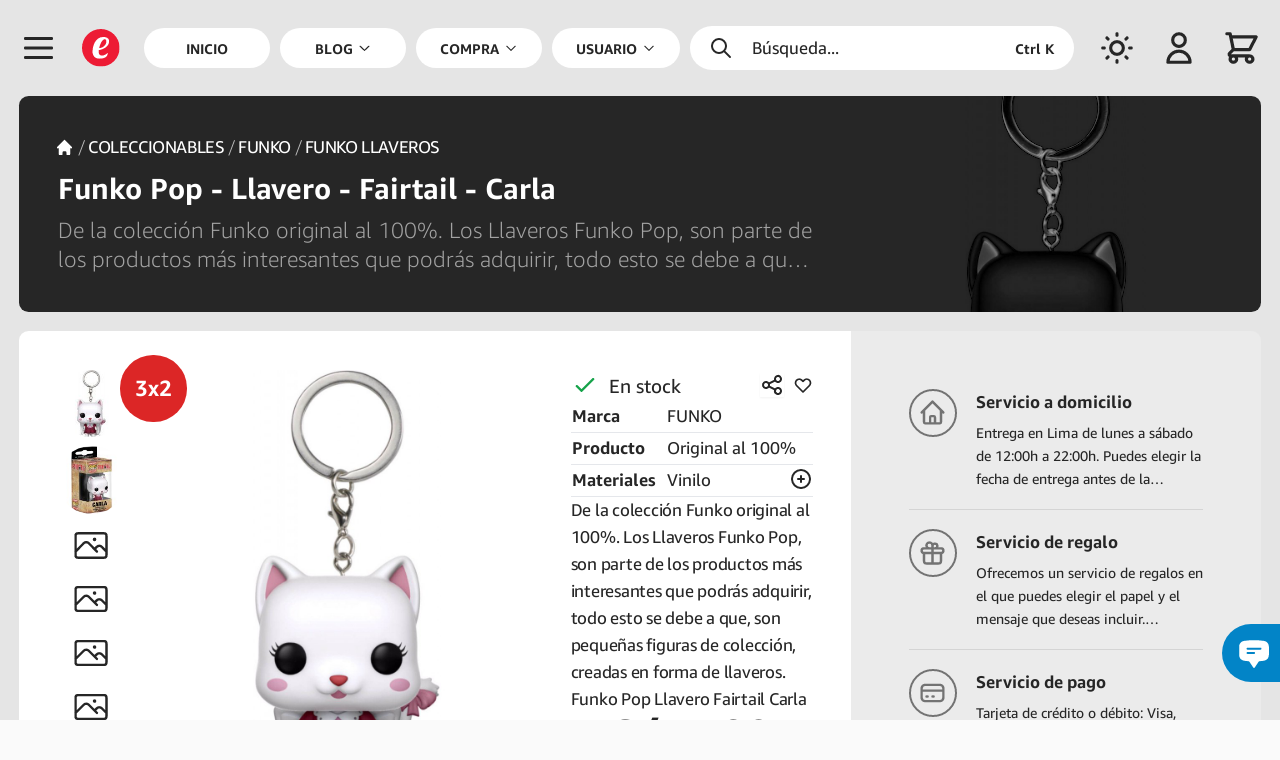

--- FILE ---
content_type: text/html; charset=UTF-8
request_url: https://emarket.pe/compra/producto/36c68cc7-6e74-48ee-873b-d5fafd3fbc56/funko-pop-llavero-fairtail-carla
body_size: 207340
content:
<!doctype html>


<html lang="es">
    <head>
    <meta charset="utf-8">



<meta name="viewport" content="width=device-width,initial-scale=1.0,minimum-scale=1.0,maximum-scale=6">



    <title>Compra - Funko Pop - Llavero - Fairtail - Carla | eMarket Perú</title>



<meta name="csrf-token" content="TTYxi0S8xHEEOpMlMg8bSXUzKixh5CL2tPp3SGUx">



<meta name="description" content="De la colección Funko original al 100%. Los Llaveros Funko Pop, son parte de los productos más interesantes que podrás adquirir, todo esto se debe a que, son pequeñas figuras de colección, creadas en forma de llaveros. Funko Pop Llavero Fairtail Carla Funko Pop - Llavero - Fairtail - Carla">



    <link rel="canonical" href="https://emarket.pe/compra/producto/36c68cc7-6e74-48ee-873b-d5fafd3fbc56/funko-pop-llavero-fairtail-carla"/>



    <link rel="alternate" hreflang="en" href="https://emarket.pe/en/shop/product/36c68cc7-6e74-48ee-873b-d5fafd3fbc56/funko-pop-keychain-fairtail-carla">
    <link rel="alternate" hreflang="es" href="https://emarket.pe/compra/producto/36c68cc7-6e74-48ee-873b-d5fafd3fbc56/funko-pop-llavero-fairtail-carla">
    <link rel="alternate" hreflang="it" href="https://emarket.pe/it/compra/prodotto/36c68cc7-6e74-48ee-873b-d5fafd3fbc56/funko-pop-portachiavi-fairtail-carla">
    <link rel="dns-prefetch" href="https://content.emarket.pe">
<link rel="dns-prefetch" href="https://emarket.pe">



<link rel="preload" as="style" href="https://emarket.pe/frontend/assets/main.B8V4S3FS.css" /><link rel="stylesheet" href="https://emarket.pe/frontend/assets/main.B8V4S3FS.css" data-navigate-track="reload" />


<link rel="preload" href="https://content.emarket.pe/common/images/website/logo.svg" as="image" type="image/svg+xml">
     

               <link rel="preload" href="https://content.emarket.pe/common/fonts/ember/ember-bold.woff2" as="font" type="font/woff2" crossorigin="crossorigin">
     

               <link rel="preload" href="https://content.emarket.pe/common/fonts/ember/ember-light.woff2" as="font" type="font/woff2" crossorigin="crossorigin">
     

               <link rel="preload" href="https://content.emarket.pe/common/fonts/ember/ember-regular.woff2" as="font" type="font/woff2" crossorigin="crossorigin">
     



     <link rel="preload" href="https://emarket.pe/tracker/matomo.js" as="script" type="application/javascript">



<link href="https://content.emarket.pe/common/images/website/logo.svg" type="image/svg+xml" rel="shortcut icon">



<link rel="search" type="application/opensearchdescription+xml" title="eMarket Perú" href="/opensearch.xml"/>    <meta name="msvalidate.01" content="A1BFAE8063D6A583E6AB0F012AB9DB7D"/>
<meta name="facebook-domain-verification" content="odkxf92s6nohstwptps2tmcnu2eawc"/>    <link rel="icon" href="https://content.emarket.pe/common/images/website/icon-pwa-512x512.png" sizes="512x512">



<meta name="theme-color" content="#1f2937">



<meta name="application-name" content="eMarket Perú">
<meta name="mobile-web-app-capable" content="yes">



<meta name="apple-mobile-web-app-capable" content="yes">
<meta name="apple-mobile-web-app-status-bar-style" content="black">
<meta name="apple-mobile-web-app-title" content="eMarket Perú">

<link rel="apple-touch-icon" href="https://content.emarket.pe/common/images/website/icon-512x512.png">



<link href="https://content.emarket.pe/common/images/website/splash-640x1136.png" media="(device-width:  320px) and (device-height:  568px) and (-webkit-device-pixel-ratio: 2)" rel="apple-touch-startup-image"/>
<link href="https://content.emarket.pe/common/images/website/splash-750x1334.png" media="(device-width:  375px) and (device-height:  667px) and (-webkit-device-pixel-ratio: 2)" rel="apple-touch-startup-image"/>
<link href="https://content.emarket.pe/common/images/website/splash-1242x2208.png" media="(device-width:  621px) and (device-height: 1104px) and (-webkit-device-pixel-ratio: 3)" rel="apple-touch-startup-image"/>
<link href="https://content.emarket.pe/common/images/website/splash-1125x2436.png" media="(device-width:  375px) and (device-height:  812px) and (-webkit-device-pixel-ratio: 3)" rel="apple-touch-startup-image"/>
<link href="https://content.emarket.pe/common/images/website/splash-828x1792.png" media="(device-width:  414px) and (device-height:  896px) and (-webkit-device-pixel-ratio: 2)" rel="apple-touch-startup-image"/>
<link href="https://content.emarket.pe/common/images/website/splash-1242x2688.png" media="(device-width:  414px) and (device-height:  896px) and (-webkit-device-pixel-ratio: 3)" rel="apple-touch-startup-image"/>
<link href="https://content.emarket.pe/common/images/website/splash-1536x2048.png" media="(device-width:  768px) and (device-height: 1024px) and (-webkit-device-pixel-ratio: 2)" rel="apple-touch-startup-image"/>
<link href="https://content.emarket.pe/common/images/website/splash-1668x2224.png" media="(device-width:  834px) and (device-height: 1112px) and (-webkit-device-pixel-ratio: 2)" rel="apple-touch-startup-image"/>
<link href="https://content.emarket.pe/common/images/website/splash-1668x2388.png" media="(device-width:  834px) and (device-height: 1194px) and (-webkit-device-pixel-ratio: 2)" rel="apple-touch-startup-image"/>
<link href="https://content.emarket.pe/common/images/website/splash-2048x2732.png" media="(device-width: 1024px) and (device-height: 1366px) and (-webkit-device-pixel-ratio: 2)" rel="apple-touch-startup-image"/>



<meta name="msapplication-TileColor" content="#ffffff">
<meta name="msapplication-TileImage" content="https://content.emarket.pe/common/images/website/icon-512x512.png">    <meta property="fb:app_id" content="1063017367452326"/>
<meta property="og:site_name" content="eMarket Perú"/>
<meta property="og:type" content="website"/>



    <meta property="og:title" content="Compra - Funko Pop - Llavero - Fairtail - Carla | eMarket Perú"/>



    <meta property="og:description" content="De la colección Funko original al 100%. Los Llaveros Funko Pop, son parte de los productos más interesantes que podrás adquirir, todo esto se debe a que, son pequeñas figuras de colección, creadas en forma de llaveros. Funko Pop Llavero Fairtail Carla Funko Pop - Llavero - Fairtail - Carla"/>



<meta property="og:url" content="https://emarket.pe/compra/producto/36c68cc7-6e74-48ee-873b-d5fafd3fbc56/funko-pop-llavero-fairtail-carla"/>



    <meta property="og:image" content="https://content.emarket.pe/common/collections/products/03/41/0341ee7a-34a0-40e8-95df-a0d3de5e78ce.jpg"/>



<meta name="twitter:card" content="summary_large_image"/>



    <meta name="twitter:title" content="Compra - Funko Pop - Llavero - Fairtail - Carla | eMarket Perú"/>



    <meta name="twitter:description" content="De la colección Funko original al 100%. Los Llaveros Funko Pop, son parte de los productos más interesantes que podrás adquirir, todo esto se debe a que, son pequeñas figuras de colección, creadas en forma de llaveros. Funko Pop Llavero Fairtail Carla Funko Pop - Llavero - Fairtail - Carla"/>



    <meta name="twitter:image" content="https://content.emarket.pe/common/collections/products/03/41/0341ee7a-34a0-40e8-95df-a0d3de5e78ce.jpg"/>
    <script>

    if (typeof localStorage !== 'undefined')
    {
        if (localStorage.getItem('emarket.theme.mode') === 'dark')
        {
            document.documentElement.classList.add('dark');
        }
    }

</script>



<script>
var _paq = window._paq = window._paq || [];
_paq.push(['trackPageView']);
_paq.push(['enableLinkTracking']);
(function() {
	var u='https://emarket.pe/tracker/';
	_paq.push(['setTrackerUrl', u+'matomo.php']);
	_paq.push(['setSiteId','1']);
	var d=document, g=d.createElement('script'), s=d.getElementsByTagName('script')[0];
	g.async=true; g.src=u+'matomo.js'; s.parentNode.insertBefore(g,s);
})();
</script>



<!-- Livewire Styles --><style >[wire\:loading][wire\:loading], [wire\:loading\.delay][wire\:loading\.delay], [wire\:loading\.inline-block][wire\:loading\.inline-block], [wire\:loading\.inline][wire\:loading\.inline], [wire\:loading\.block][wire\:loading\.block], [wire\:loading\.flex][wire\:loading\.flex], [wire\:loading\.table][wire\:loading\.table], [wire\:loading\.grid][wire\:loading\.grid], [wire\:loading\.inline-flex][wire\:loading\.inline-flex] {display: none;}[wire\:loading\.delay\.none][wire\:loading\.delay\.none], [wire\:loading\.delay\.shortest][wire\:loading\.delay\.shortest], [wire\:loading\.delay\.shorter][wire\:loading\.delay\.shorter], [wire\:loading\.delay\.short][wire\:loading\.delay\.short], [wire\:loading\.delay\.default][wire\:loading\.delay\.default], [wire\:loading\.delay\.long][wire\:loading\.delay\.long], [wire\:loading\.delay\.longer][wire\:loading\.delay\.longer], [wire\:loading\.delay\.longest][wire\:loading\.delay\.longest] {display: none;}[wire\:offline][wire\:offline] {display: none;}[wire\:dirty]:not(textarea):not(input):not(select) {display: none;}:root {--livewire-progress-bar-color: #2299dd;}[x-cloak] {display: none !important;}</style>
<script data-navigate-once="true">window.livewireScriptConfig = {"csrf":"TTYxi0S8xHEEOpMlMg8bSXUzKixh5CL2tPp3SGUx","uri":"\/frontend\/livewire\/update","progressBar":"","nonce":""};</script> 



<link rel="modulepreload" href="https://emarket.pe/frontend/assets/main.4iqbppLq.js" /><script type="module" src="https://emarket.pe/frontend/assets/main.4iqbppLq.js" data-navigate-track="reload"></script>



<script async src="https://www.googletagmanager.com/gtag/js?id=AW-752925009">
</script>
<script>
  window.dataLayer = window.dataLayer || [];
  function gtag(){dataLayer.push(arguments);}
  gtag('js', new Date());

  gtag('config', 'AW-752925009');
</script>


</head>    <body class="" x-data="main" x-bind="bind">
    <div id="app">
    <div id="page" class="block ">
    <div id="page:head" x-data="head">
        <div id="page:head:main" class="custom-theme-one px-2 w-full fixed top-0 inset-x-0 z-20 md:px-4 hd:w-screen">
            <header id="page:head:wrap" class="flex relative items-center mx-auto max-w-screen-xl">
    <div id="head:icon" class="w-8 h-16 flex flex-shrink-0 items-center overflow-hidden sm:w-12 sm:h-20 hd:w-[3.25rem]" x-data="head_icon">
    <div class="relative flex items-center cursor-pointer">
    <div class="flex items-center cursor-pointer" @click.stop="openMenu">
    <span class="inline-block align-middle w-5 h-5 mb:w-6 mb:h-6 sm:w-8 sm:h-8">
    <svg class="w-full" fill="none" stroke-linecap="round" stroke-linejoin="round" stroke-width="2" viewBox="0 0 24 24" stroke="currentColor"><path d="M4 6h16M4 12h16M4 18h16"></path></svg></span></div></div></div>    <div id="head:logo" class="w-8 h-16 hidden flex-shrink-0 items-center justify-start mb:flex sm:w-12 sm:h-20 hd:w-[3.25rem]">
    <a href="https://emarket.pe" class="custom-disable-tap w-5 h-5 sm:w-8 sm:h-8">
    <img src="https://content.emarket.pe/common/images/website/logo.svg" alt="EMK"/>
</a></div>    <div id="head:menu" class="h-20 hidden flex-1 items-center font-medium st:flex">
    <div id="head:menu:wrap" class="pr-2 w-full h-full mx-auto flex items-center">
    <nav id="head:menu:navs" class="w-full h-full flex space-x-2 flex-wrap-reverse items-center text-xs text-center font-bold uppercase">

            <div class="flex h-full flex-1 shrink-0 relative items-center">
        <a class="flex w-full h-full items-center focus:outline-none" href="https://emarket.pe" >
    <span class="w-full py-2 px-5 flex items-center justify-center bg-white rounded-full dark:bg-neutral-800">
        <span>Inicio</span>            </span>
</a>    </div>

            <div id="head:blog" class="flex h-full flex-1 shrink-0 relative items-center" x-data="head_menu('blog')" x-bind="bind">
        <a class="flex w-full h-full items-center focus:outline-none" href="https://emarket.pe/blog" >
    <span class="w-full py-2 px-5 flex items-center justify-center bg-white rounded-full dark:bg-neutral-800">
        <span>Blog</span>        <span class="ml-1 flex items-center">
        <span class="inline-block align-middle w-3 h-3">
    <svg class="w-full" fill="none" stroke-linecap="round" stroke-linejoin="round" stroke-width="2" viewBox="0 0 24 24" stroke="currentColor"><path d="M19 9l-7 7-7-7"></path></svg></span>    </span>

    </span>
</a>    </div>

            <div id="head:cate" class="flex h-full flex-1 shrink-0 relative items-center" x-data="head_menu('shop')" x-bind="bind">
        <a class="flex w-full h-full items-center focus:outline-none" href="https://emarket.pe/compra" >
    <span class="w-full py-2 px-5 flex items-center justify-center bg-white rounded-full dark:bg-neutral-800">
        <span>Compra</span>        <span class="ml-1 flex items-center">
        <span class="inline-block align-middle w-3 h-3">
    <svg class="w-full" fill="none" stroke-linecap="round" stroke-linejoin="round" stroke-width="2" viewBox="0 0 24 24" stroke="currentColor"><path d="M19 9l-7 7-7-7"></path></svg></span>    </span>

    </span>
</a>    </div>

            <div id="head:user" class="flex h-full flex-1 shrink-0 relative items-center" x-data="head_menu('user')" x-bind="bind">
        <a class="flex w-full h-full items-center focus:outline-none" href="https://emarket.pe" >
    <span class="w-full py-2 px-5 flex items-center justify-center bg-white rounded-full dark:bg-neutral-800">
        <span>Usuario</span>        <span class="ml-1 flex items-center">
        <span class="inline-block align-middle w-3 h-3">
    <svg class="w-full" fill="none" stroke-linecap="round" stroke-linejoin="round" stroke-width="2" viewBox="0 0 24 24" stroke="currentColor"><path d="M19 9l-7 7-7-7"></path></svg></span>    </span>

    </span>
</a>    </div>

            <div id="head:lang" class="flex h-full flex-1 shrink-0 relative items-center" x-data="head_menu('lang')" x-bind="bind">
        <a class="flex w-full h-full items-center focus:outline-none" href="https://emarket.pe" >
    <span class="w-full py-2 px-5 flex items-center justify-center bg-white rounded-full dark:bg-neutral-800">
        <span>Idiomas</span>        <span class="ml-1 flex items-center">
        <span class="inline-block align-middle w-3 h-3">
    <svg class="w-full" fill="none" stroke-linecap="round" stroke-linejoin="round" stroke-width="2" viewBox="0 0 24 24" stroke="currentColor"><path d="M19 9l-7 7-7-7"></path></svg></span>    </span>

    </span>
</a>    </div>

    
</nav></div></div>    <div id="head:find" class="h-16 flex flex-1 flex-shrink-0 items-center justify-center sm:h-20 hd:max-w-[20rem]">
    <div class="custom-theme-search w-full flex items-center cursor-pointer select-none rounded-full" x-data="head_find" x-bind="bind">
    <div class="py-2 px-4 w-full flex items-center text-sm cursor-pointer select-none space-x-4" @click.stop="toogleSearch">
    <span class="inline-block align-middle w-5 h-5">
    <svg class="w-full" fill="none" stroke-linecap="round" stroke-linejoin="round" stroke-width="2" viewBox="0 0 24 24" stroke="currentColor"><path d="M21 21l-6-6m2-5a7 7 0 11-14 0 7 7 0 0114 0z"></path></svg></span>    <span class="flex-1">Búsqueda...</span>
    <span class="hidden ms:flex text-xs font-bold justify-self-end">Ctrl K</span>
</div></div></div>    <div id="head:mode" class="w-8 h-16 flex flex-shrink-0 items-center justify-end sm:w-12 sm:h-20 hd:w-[3.25rem]">
    <div class="flex items-center cursor-pointer select-none" x-data="head_mode">
    <div class="flex items-center cursor-pointer select-none" x-bind="bind">
    <span class="inline-block align-middle w-5 h-5 mb:w-6 mb:h-6 sm:w-8 sm:h-8 custom-theme-dark-no">
    <svg class="w-full" fill="none" stroke-linecap="round" stroke-linejoin="round" stroke-width="2" viewBox="0 0 24 24" stroke="currentColor"><path d="M12 3v1m0 16v1m9-9h-1M4 12H3m15.364 6.364l-.707-.707M6.343 6.343l-.707-.707m12.728 0l-.707.707M6.343 17.657l-.707.707M16 12a4 4 0 11-8 0 4 4 0 018 0z"></path></svg></span>    <span class="inline-block align-middle w-5 h-5 mb:w-6 mb:h-6 sm:w-8 sm:h-8 custom-theme-dark-si">
    <svg class="w-full" fill="none" stroke-linecap="round" stroke-linejoin="round" stroke-width="2" viewBox="0 0 24 24" stroke="currentColor"><path d="M20.354 15.354A9 9 0 018.646 3.646 9.003 9.003 0 0012 21a9.003 9.003 0 008.354-5.646z"></path></svg></span></div></div></div>    <div id="head:area" class="w-8 h-16 hidden flex-shrink-0 items-center justify-end mb:flex sm:w-12 sm:h-20 hd:w-[3.25rem]">
    <div class="flex items-center cursor-pointer select-none" x-data="head_area">
    <div class="flex items-center cursor-pointer select-none" x-bind="bind">

            <span class="inline-block align-middle w-5 h-5 mb:w-6 mb:h-6 sm:w-8 sm:h-8">
    <svg class="w-full" fill="none" stroke-linecap="round" stroke-linejoin="round" stroke-width="2" viewBox="0 0 24 24" stroke="currentColor"><path d="M16 7a4 4 0 11-8 0 4 4 0 018 0zM12 14a7 7 0 00-7 7h14a7 7 0 00-7-7z"></path></svg></span>    
</div></div></div>    <div id="head:shop" class="w-8 h-16 flex flex-shrink-0 items-center justify-end sm:w-12 sm:h-20 hd:w-[3.25rem]" x-data="head_shop">
        <div id="head:shop:wrap" class="relative flex items-center cursor-pointer" x-bind="bind">
    <div id="head:shop:icon" class="flex items-center">
    <div id="head:shop:cart" class="flex items-center cursor-pointer select-none">
    <span class="inline-block align-middle w-5 h-5 mb:w-6 mb:h-6 sm:w-8 sm:h-8" id="head:shop:cart:icon">
    <svg class="w-full" fill="none" stroke-linecap="round" stroke-linejoin="round" stroke-width="2" viewBox="0 0 24 24" stroke="currentColor"><path d="M3 3h2l.4 2M7 13h10l4-8H5.4M7 13L5.4 5M7 13l-2.293 2.293c-.63.63-.184 1.707.707 1.707H17m0 0a2 2 0 100 4 2 2 0 000-4zm-8 2a2 2 0 11-4 0 2 2 0 014 0z"></path></svg></span></div>    <div id="head:shop:wire">
    <div wire:snapshot="{&quot;data&quot;:[],&quot;memo&quot;:{&quot;id&quot;:&quot;zr7gxRvCICJQ8GNspj5y&quot;,&quot;name&quot;:&quot;frontend.cart.counter&quot;,&quot;path&quot;:&quot;compra\/producto\/36c68cc7-6e74-48ee-873b-d5fafd3fbc56\/funko-pop-llavero-fairtail-carla&quot;,&quot;method&quot;:&quot;GET&quot;,&quot;children&quot;:[],&quot;scripts&quot;:[],&quot;assets&quot;:[],&quot;errors&quot;:[],&quot;locale&quot;:&quot;es&quot;},&quot;checksum&quot;:&quot;8fae698fa5a568c282c609bc91353c429c7f27c40bf806de4ebe70f542b2ec4f&quot;}" wire:effects="{&quot;listeners&quot;:[&quot;@:livewire:delete:cart&quot;,&quot;@:livewire:update:cart&quot;]}" wire:id="zr7gxRvCICJQ8GNspj5y" id="head:shop:wire:wrap" @sidebar-cart-false="$store.common.setCart(false)" @sidebar-cart-true="$store.common.setCart(true)">
    <!--[if BLOCK]><![endif]--><!--[if ENDBLOCK]><![endif]--></div></div></div></div>    </div>

</header>        </div>
    </div>

    <div id="page:body" x-data="body">

    <div id="page:body:main" class="custom-theme-one w-full flex leading-relaxed hd:w-screen">
        <div id="page:menu" class="z-30 flex-shrink-0" x-data="menu">
    <div wire:snapshot="{&quot;data&quot;:{&quot;languages&quot;:[{&quot;languages&quot;:[{&quot;auth&quot;:true,&quot;guest&quot;:true,&quot;active&quot;:true,&quot;blank&quot;:false,&quot;icon&quot;:&quot;globe-alt&quot;,&quot;label&quot;:&quot;labels.language&quot;,&quot;link&quot;:&quot;https:\/\/emarket.pe\/compra\/producto\/36c68cc7-6e74-48ee-873b-d5fafd3fbc56\/funko-pop-llavero-fairtail-carla&quot;,&quot;items&quot;:[[[{&quot;auth&quot;:true,&quot;guest&quot;:true,&quot;blank&quot;:false,&quot;label&quot;:&quot;English&quot;,&quot;link&quot;:&quot;https:\/\/emarket.pe\/en\/shop\/product\/36c68cc7-6e74-48ee-873b-d5fafd3fbc56\/funko-pop-keychain-fairtail-carla&quot;},{&quot;s&quot;:&quot;arr&quot;}],[{&quot;auth&quot;:true,&quot;guest&quot;:true,&quot;blank&quot;:false,&quot;label&quot;:&quot;Espa\u00f1ol&quot;,&quot;link&quot;:&quot;https:\/\/emarket.pe\/compra\/producto\/36c68cc7-6e74-48ee-873b-d5fafd3fbc56\/funko-pop-llavero-fairtail-carla&quot;},{&quot;s&quot;:&quot;arr&quot;}],[{&quot;auth&quot;:true,&quot;guest&quot;:true,&quot;blank&quot;:false,&quot;label&quot;:&quot;Italiano&quot;,&quot;link&quot;:&quot;https:\/\/emarket.pe\/it\/compra\/prodotto\/36c68cc7-6e74-48ee-873b-d5fafd3fbc56\/funko-pop-portachiavi-fairtail-carla&quot;},{&quot;s&quot;:&quot;arr&quot;}]],{&quot;s&quot;:&quot;arr&quot;}]},{&quot;s&quot;:&quot;arr&quot;}]},{&quot;s&quot;:&quot;arr&quot;}]},&quot;memo&quot;:{&quot;id&quot;:&quot;I25NCeLbbmmpPfIB4u37&quot;,&quot;name&quot;:&quot;frontend.menu.main&quot;,&quot;path&quot;:&quot;compra\/producto\/36c68cc7-6e74-48ee-873b-d5fafd3fbc56\/funko-pop-llavero-fairtail-carla&quot;,&quot;method&quot;:&quot;GET&quot;,&quot;children&quot;:[],&quot;scripts&quot;:[],&quot;assets&quot;:[],&quot;errors&quot;:[],&quot;locale&quot;:&quot;es&quot;},&quot;checksum&quot;:&quot;9309a097dbec3ebe3259c002f4ac1a724674a2f24a27fec825f717dbf48835cd&quot;}" wire:effects="{&quot;listeners&quot;:[&quot;@:livewire:delete:order&quot;,&quot;@:livewire:update:order&quot;]}" wire:id="I25NCeLbbmmpPfIB4u37" id="menu:main" class="custom-theme-menu pt-4 w-10/12 mb:w-3/4 xs:w-72 fixed inset-0 flex flex-col overflow-hidden text-sm mb:text-base" style="display:none" x-data="menu_side" x-bind="bind">

    <nav id="menu:main:logo" class="pr-4 pt-2 md:pt-0 whitespace-nowrap" x-bind="close">
    <div class="flex flex-col">
    <span class="group flex w-full items-center cursor-pointer">
    <div class="ml-0 sm:ml-[3px] md:ml-[8px] py-3 pl-5 xs:pl-8 sm:pl-5 md:pl-8 flex flex-shrink-0 items-center text-2xl text-center cursor-pointer">
    <img class="w-5 h-5" src="https://content.emarket.pe/common/images/website/logo.svg" alt="EMK">
</div>    <div class="py-3 pl-4 flex flex-1 flex-shrink-0 items-center">
    <div class="flex-1 flex-shrink-0 font-bold">
    <span>MARKET PERÚ</span>
</div>    <div class="w-10 flex items-center text-lg justify-center select-none">
    <span class="inline-block align-middle w-4 h-4">
    <svg class="w-full" fill="none" stroke-linecap="round" stroke-linejoin="round" stroke-width="2" viewBox="0 0 24 24" stroke="currentColor"><path d="M6 18L18 6M6 6l12 12"></path></svg></span></div></div></span></div></nav>    <!--[if BLOCK]><![endif]--><!--[if ENDBLOCK]><![endif]-->    <nav id="menu:main:mode" class="pr-4 whitespace-nowrap">
    <div class="flex flex-col">
    <span class="group flex w-full items-center cursor-pointer" x-data="mode" x-bind="bind">
    <div class="ml-0 py-2 pl-5 xs:pl-8 sm:pl-5 md:pl-8 flex flex-shrink-0 items-center text-2xl text-center text-sky-600 cursor-pointer sm:py-3 sm:ml-[3px] md:ml-[8px]">
    <span class="inline-block align-middle w-5 h-5 custom-theme-dark-si">
    <svg class="w-full" fill="none" stroke-linecap="round" stroke-linejoin="round" stroke-width="2" viewBox="0 0 24 24" stroke="currentColor"><path d="M20.354 15.354A9 9 0 018.646 3.646 9.003 9.003 0 0012 21a9.003 9.003 0 008.354-5.646z"></path></svg></span>    <span class="inline-block align-middle w-5 h-5 custom-theme-dark-no">
    <svg class="w-full" fill="none" stroke-linecap="round" stroke-linejoin="round" stroke-width="2" viewBox="0 0 24 24" stroke="currentColor"><path d="M12 3v1m0 16v1m9-9h-1M4 12H3m15.364 6.364l-.707-.707M6.343 6.343l-.707-.707m12.728 0l-.707.707M6.343 17.657l-.707.707M16 12a4 4 0 11-8 0 4 4 0 018 0z"></path></svg></span></div>    <div class="py-2 pl-4 flex flex-1 flex-shrink-0 items-center sm:py-3">
    <div class="flex-1 flex-shrink-0">
    <span class="custom-theme-dark-si">Tema claro</span>
    <span class="custom-theme-dark-no">Tema oscuro</span>
</div>    <div class="w-10 flex items-center text-lg justify-center select-none">
    <span class="inline-block align-middle w-4 h-4">
    <svg class="w-full" fill="none" stroke-linecap="round" stroke-linejoin="round" stroke-width="2" viewBox="0 0 24 24" stroke="currentColor"><path d="M9 5l7 7-7 7"></path></svg></span></div></div></span></div></nav>    <nav id="menu:main:body" class="pr-4 overflow-hidden whitespace-nowrap">
    <div id="menu" class="custom-theme-scroll flex flex-col h-full overflow-auto overflow-x-hidden">

    <!--[if BLOCK]><![endif]-->        <div class="flex flex-col w-full items-center" x-data="menu_side_item">
    <!--[if BLOCK]><![endif]--><!--[if ENDBLOCK]><![endif]-->



<a class="flex w-full items-center" href="https://emarket.pe" >
    <div class="ml-0 sm:ml-[3px] md:ml-[8px] py-2 sm:py-3 pl-5 xs:pl-8 sm:pl-5 md:pl-8 flex flex-shrink-0 items-center text-2xl text-center font-medium">
    <span class="inline-block align-middle w-5 h-5">
    <svg class="w-full" fill="none" stroke-linecap="round" stroke-linejoin="round" stroke-width="2" viewBox="0 0 24 24" stroke="currentColor"><path d="M3 12l2-2m0 0l7-7 7 7M5 10v10a1 1 0 001 1h3m10-11l2 2m-2-2v10a1 1 0 01-1 1h-3m-6 0a1 1 0 001-1v-4a1 1 0 011-1h2a1 1 0 011 1v4a1 1 0 001 1m-6 0h6"></path></svg></span></div>    <div class="py-2 sm:py-3 pl-4 flex flex-1 flex-shrink-0 items-center">
    <div class="flex-1 flex-shrink-0">
    <span>Inicio</span>
</div>    <!--[if BLOCK]><![endif]-->
    <div class="w-10 flex items-center text-lg justify-center select-none">
        <span class="inline-block align-middle w-4 h-4">
    <svg class="w-full" fill="none" stroke-linecap="round" stroke-linejoin="round" stroke-width="2" viewBox="0 0 24 24" stroke="currentColor"><path d="M9 5l7 7-7 7"></path></svg></span>    </div>

<!--[if ENDBLOCK]><![endif]--></div></a>    <!--[if BLOCK]><![endif]--><!--[if ENDBLOCK]><![endif]--></div>            <div class="flex flex-col w-full items-center" x-data="menu_side_item">
    <!--[if BLOCK]><![endif]--><!--[if ENDBLOCK]><![endif]-->



<a class="flex w-full items-center" href="https://emarket.pe/blog" >
    <div class="ml-0 sm:ml-[3px] md:ml-[8px] py-2 sm:py-3 pl-5 xs:pl-8 sm:pl-5 md:pl-8 flex flex-shrink-0 items-center text-2xl text-center font-medium">
    <span class="inline-block align-middle w-5 h-5">
    <svg class="w-full" fill="none" stroke-linecap="round" stroke-linejoin="round" stroke-width="2" viewBox="0 0 24 24" stroke="currentColor">
    <path d="M7 8h10M7 12h4m1 8l-4-4H5a2 2 0 01-2-2V6a2 2 0 012-2h14a2 2 0 012 2v8a2 2 0 01-2 2h-3l-4 4z"/>
</svg></span></div>    <div class="py-2 sm:py-3 pl-4 flex flex-1 flex-shrink-0 items-center">
    <div class="flex-1 flex-shrink-0">
    <span>Blog</span>
</div>    <!--[if BLOCK]><![endif]-->
    <div class="w-10 flex items-center text-lg justify-center select-none" @click.stop.prevent="toogle">
        <span class="inline-block align-middle w-4 h-4">
    <svg class="w-full" fill="none" stroke-linecap="round" stroke-linejoin="round" stroke-width="2" viewBox="0 0 24 24" stroke="currentColor"><path d="M12 4v16m8-8H4"></path></svg></span>    </div>



<!--[if ENDBLOCK]><![endif]--></div></a>    <!--[if BLOCK]><![endif]-->
    <div class="custom-theme-secondary flex w-full" x-show="open" x-transition.opacity.duration.300ms>
        <div class="ml-0 sm:ml-[3px] md:ml-[8px] pl-5 xs:pl-8 sm:pl-5 md:pl-8 flex flex-shrink-0 text-2xl text-center items-center text-transparent">
    <span class="inline-block align-middle w-5 h-5">
    <svg class="w-full" fill="none" stroke-linecap="round" stroke-linejoin="round" stroke-width="2" viewBox="0 0 24 24" stroke="currentColor"><path d="M4 6h16M4 12h16M4 18h16"></path></svg></span></div>        <div class="pl-4 flex-1 flex-shrink-0 text-sm">
    <div class="w-full flex flex-col">

    <!--[if BLOCK]><![endif]-->        <div class="flex w-full items-center">
    <div class="flex-1 flex-shrink-0">
    <a class="py-1 block" href="https://emarket.pe/blog/categoria/deporte" >
    <span>Deporte</span>
</a></div></div>            <div class="flex w-full items-center">
    <div class="flex-1 flex-shrink-0">
    <a class="py-1 block" href="https://emarket.pe/blog/categoria/folklore" >
    <span>Folklore</span>
</a></div></div>            <div class="flex w-full items-center">
    <div class="flex-1 flex-shrink-0">
    <a class="py-1 block" href="https://emarket.pe/blog/categoria/gastronomia" >
    <span>Gastronomía</span>
</a></div></div>            <div class="flex w-full items-center">
    <div class="flex-1 flex-shrink-0">
    <a class="py-1 block" href="https://emarket.pe/blog/categoria/hobbies" >
    <span>Hobbies</span>
</a></div></div>            <div class="flex w-full items-center">
    <div class="flex-1 flex-shrink-0">
    <a class="py-1 block" href="https://emarket.pe/blog/categoria/musica" >
    <span>Música</span>
</a></div></div>            <div class="flex w-full items-center">
    <div class="flex-1 flex-shrink-0">
    <a class="py-1 block" href="https://emarket.pe/blog/categoria/psicologia" >
    <span>Psicología</span>
</a></div></div>            <div class="flex w-full items-center">
    <div class="flex-1 flex-shrink-0">
    <a class="py-1 block" href="https://emarket.pe/blog/categoria/salud" >
    <span>Salud y Bienestar</span>
</a></div></div>            <div class="flex w-full items-center">
    <div class="flex-1 flex-shrink-0">
    <a class="py-1 block" href="https://emarket.pe/blog/categoria/sociedad" >
    <span>Sociedad</span>
</a></div></div>            <div class="flex w-full items-center">
    <div class="flex-1 flex-shrink-0">
    <a class="py-1 block" href="https://emarket.pe/blog/categoria/tecnologia" >
    <span>Tecnología</span>
</a></div></div>            <div class="flex w-full items-center">
    <div class="flex-1 flex-shrink-0">
    <a class="py-1 block" href="https://emarket.pe/blog/categoria/turismo" >
    <span>Turismo</span>
</a></div></div>            <div class="flex w-full items-center">
    <div class="flex-1 flex-shrink-0">
    <a class="py-1 block" href="https://emarket.pe/blog/categoria/webtech" >
    <span>Web Technology</span>
</a></div></div>    <!--[if ENDBLOCK]><![endif]-->

</div></div>    </div>

<!--[if ENDBLOCK]><![endif]--></div>            <div class="flex flex-col w-full items-center" x-data="menu_side_item">
    <!--[if BLOCK]><![endif]--><!--[if ENDBLOCK]><![endif]-->



<a class="flex w-full items-center" href="https://emarket.pe/compra" >
    <div class="ml-0 sm:ml-[3px] md:ml-[8px] py-2 sm:py-3 pl-5 xs:pl-8 sm:pl-5 md:pl-8 flex flex-shrink-0 items-center text-2xl text-center font-medium">
    <span class="inline-block align-middle w-5 h-5">
    <svg class="w-full" fill="none" stroke-linecap="round" stroke-linejoin="round" stroke-width="2" viewBox="0 0 24 24" stroke="currentColor"><path d="M15 15l-2 5L9 9l11 4-5 2zm0 0l5 5M7.188 2.239l.777 2.897M5.136 7.965l-2.898-.777M13.95 4.05l-2.122 2.122m-5.657 5.656l-2.12 2.122"></path></svg></span></div>    <div class="py-2 sm:py-3 pl-4 flex flex-1 flex-shrink-0 items-center">
    <div class="flex-1 flex-shrink-0">
    <span>Productos</span>
</div>    <!--[if BLOCK]><![endif]-->
    <div class="w-10 flex items-center text-lg justify-center select-none" @click.stop.prevent="toogle">
        <span class="inline-block align-middle w-4 h-4">
    <svg class="w-full" fill="none" stroke-linecap="round" stroke-linejoin="round" stroke-width="2" viewBox="0 0 24 24" stroke="currentColor"><path d="M12 4v16m8-8H4"></path></svg></span>    </div>



<!--[if ENDBLOCK]><![endif]--></div></a>    <!--[if BLOCK]><![endif]-->
    <div class="custom-theme-secondary flex w-full" x-show="open" x-transition.opacity.duration.300ms>
        <div class="ml-0 sm:ml-[3px] md:ml-[8px] pl-5 xs:pl-8 sm:pl-5 md:pl-8 flex flex-shrink-0 text-2xl text-center items-center text-transparent">
    <span class="inline-block align-middle w-5 h-5">
    <svg class="w-full" fill="none" stroke-linecap="round" stroke-linejoin="round" stroke-width="2" viewBox="0 0 24 24" stroke="currentColor"><path d="M4 6h16M4 12h16M4 18h16"></path></svg></span></div>        <div class="pl-4 flex-1 flex-shrink-0 text-sm">
    <div class="w-full flex flex-col">

    <!--[if BLOCK]><![endif]-->        <div class="flex w-full items-center">
    <div class="flex-1 flex-shrink-0">
    <a class="py-1 block" href="https://emarket.pe/compra/categoria/tecnologia" >
    <span>Tecnología</span>
</a></div></div>            <div class="flex w-full items-center">
    <div class="flex-1 flex-shrink-0">
    <a class="py-1 block" href="https://emarket.pe/compra/categoria/coleccionables/banpresto" >
    <span>Coleccionables</span>
</a></div></div>            <div class="flex w-full items-center">
    <div class="flex-1 flex-shrink-0">
    <a class="py-1 block" href="https://emarket.pe/compra/categoria/tecnologia/gaming" >
    <span>Gaming</span>
</a></div></div>            <div class="flex w-full items-center">
    <div class="flex-1 flex-shrink-0">
    <a class="py-1 block" href="https://emarket.pe/compra/categoria/coleccionables/funko" >
    <span>Funko Pop</span>
</a></div></div>            <div class="flex w-full items-center">
    <div class="flex-1 flex-shrink-0">
    <a class="py-1 block" href="https://emarket.pe/compra/categoria/juegos-juguetes" >
    <span>Juegos y Juguetes</span>
</a></div></div>            <div class="flex w-full items-center">
    <div class="flex-1 flex-shrink-0">
    <a class="py-1 block" href="https://emarket.pe/compra/categoria/papeleria" >
    <span>Papelería</span>
</a></div></div>    <!--[if ENDBLOCK]><![endif]-->

</div></div>    </div>

<!--[if ENDBLOCK]><![endif]--></div>            <div class="flex flex-col w-full items-center" x-data="menu_side_item">
    <!--[if BLOCK]><![endif]--><!--[if ENDBLOCK]><![endif]-->



<a class="flex w-full items-center" href="https://emarket.pe/registro" >
    <div class="ml-0 sm:ml-[3px] md:ml-[8px] py-2 sm:py-3 pl-5 xs:pl-8 sm:pl-5 md:pl-8 flex flex-shrink-0 items-center text-2xl text-center font-medium">
    <span class="inline-block align-middle w-5 h-5">
    <svg class="w-full" fill="none" stroke-linecap="round" stroke-linejoin="round" stroke-width="2" viewBox="0 0 24 24" stroke="currentColor"><path d="M18 9v3m0 0v3m0-3h3m-3 0h-3m-2-5a4 4 0 11-8 0 4 4 0 018 0zM3 20a6 6 0 0112 0v1H3v-1z"></path></svg></span></div>    <div class="py-2 sm:py-3 pl-4 flex flex-1 flex-shrink-0 items-center">
    <div class="flex-1 flex-shrink-0">
    <span>Registro</span>
</div>    <!--[if BLOCK]><![endif]-->
    <div class="w-10 flex items-center text-lg justify-center select-none" @click.stop.prevent="toogle">
        <span class="inline-block align-middle w-4 h-4">
    <svg class="w-full" fill="none" stroke-linecap="round" stroke-linejoin="round" stroke-width="2" viewBox="0 0 24 24" stroke="currentColor"><path d="M12 4v16m8-8H4"></path></svg></span>    </div>



<!--[if ENDBLOCK]><![endif]--></div></a>    <!--[if BLOCK]><![endif]-->
    <div class="custom-theme-secondary flex w-full" x-show="open" x-transition.opacity.duration.300ms>
        <div class="ml-0 sm:ml-[3px] md:ml-[8px] pl-5 xs:pl-8 sm:pl-5 md:pl-8 flex flex-shrink-0 text-2xl text-center items-center text-transparent">
    <span class="inline-block align-middle w-5 h-5">
    <svg class="w-full" fill="none" stroke-linecap="round" stroke-linejoin="round" stroke-width="2" viewBox="0 0 24 24" stroke="currentColor"><path d="M4 6h16M4 12h16M4 18h16"></path></svg></span></div>        <div class="pl-4 flex-1 flex-shrink-0 text-sm">
    <div class="w-full flex flex-col">

    <!--[if BLOCK]><![endif]-->        <div class="flex w-full items-center">
    <div class="flex-1 flex-shrink-0">
    <a class="py-1 block" href="https://emarket.pe/autenticacion" >
    <span>Inicio de sesión</span>
</a></div></div>            <div class="flex w-full items-center">
    <div class="flex-1 flex-shrink-0">
    <a class="py-1 block" href="https://emarket.pe/registro" >
    <span>Registro</span>
</a></div></div>            <div class="flex w-full items-center">
    <div class="flex-1 flex-shrink-0">
    <a class="py-1 block" href="https://emarket.pe/autenticacion/contrasena" >
    <span>Recuperar contraseña</span>
</a></div></div>    <!--[if ENDBLOCK]><![endif]-->

</div></div>    </div>

<!--[if ENDBLOCK]><![endif]--></div>            <div class="flex flex-col w-full items-center" x-data="menu_side_item">
    <!--[if BLOCK]><![endif]--><!--[if ENDBLOCK]><![endif]-->



<a class="flex w-full items-center" href="https://emarket.pe/ayuda" >
    <div class="ml-0 sm:ml-[3px] md:ml-[8px] py-2 sm:py-3 pl-5 xs:pl-8 sm:pl-5 md:pl-8 flex flex-shrink-0 items-center text-2xl text-center font-medium">
    <span class="inline-block align-middle w-5 h-5">
    <svg class="w-full" fill="none" stroke-linecap="round" stroke-linejoin="round" stroke-width="2" viewBox="0 0 24 24" stroke="currentColor"><path d="M7 11.5V14m0-2.5v-6a1.5 1.5 0 113 0m-3 6a1.5 1.5 0 00-3 0v2a7.5 7.5 0 0015 0v-5a1.5 1.5 0 00-3 0m-6-3V11m0-5.5v-1a1.5 1.5 0 013 0v1m0 0V11m0-5.5a1.5 1.5 0 013 0v3m0 0V11"></path></svg></span></div>    <div class="py-2 sm:py-3 pl-4 flex flex-1 flex-shrink-0 items-center">
    <div class="flex-1 flex-shrink-0">
    <span>Ayuda</span>
</div>    <!--[if BLOCK]><![endif]-->
    <div class="w-10 flex items-center text-lg justify-center select-none" @click.stop.prevent="toogle">
        <span class="inline-block align-middle w-4 h-4">
    <svg class="w-full" fill="none" stroke-linecap="round" stroke-linejoin="round" stroke-width="2" viewBox="0 0 24 24" stroke="currentColor"><path d="M12 4v16m8-8H4"></path></svg></span>    </div>



<!--[if ENDBLOCK]><![endif]--></div></a>    <!--[if BLOCK]><![endif]-->
    <div class="custom-theme-secondary flex w-full" x-show="open" x-transition.opacity.duration.300ms>
        <div class="ml-0 sm:ml-[3px] md:ml-[8px] pl-5 xs:pl-8 sm:pl-5 md:pl-8 flex flex-shrink-0 text-2xl text-center items-center text-transparent">
    <span class="inline-block align-middle w-5 h-5">
    <svg class="w-full" fill="none" stroke-linecap="round" stroke-linejoin="round" stroke-width="2" viewBox="0 0 24 24" stroke="currentColor"><path d="M4 6h16M4 12h16M4 18h16"></path></svg></span></div>        <div class="pl-4 flex-1 flex-shrink-0 text-sm">
    <div class="w-full flex flex-col">

    <!--[if BLOCK]><![endif]-->        <div class="flex w-full items-center">
    <div class="flex-1 flex-shrink-0">
    <a class="py-1 block" href="https://emarket.pe/empresa/preguntas-frecuentes" >
    <span>FAQ</span>
</a></div></div>            <div class="flex w-full items-center">
    <div class="flex-1 flex-shrink-0">
    <a class="py-1 block" href="https://emarket.pe/compra/informaciones/como-comprar" >
    <span>Cómo comprar</span>
</a></div></div>            <div class="flex w-full items-center">
    <div class="flex-1 flex-shrink-0">
    <a class="py-1 block" href="https://emarket.pe/compra/informaciones/medios-de-envio" >
    <span>Medios de envío</span>
</a></div></div>            <div class="flex w-full items-center">
    <div class="flex-1 flex-shrink-0">
    <a class="py-1 block" href="https://emarket.pe/compra/informaciones/medios-de-pago" >
    <span>Medios de pago</span>
</a></div></div>            <div class="flex w-full items-center">
    <div class="flex-1 flex-shrink-0">
    <a class="py-1 block" href="https://emarket.pe/seguridad" >
    <span>Consejos de seguridad</span>
</a></div></div>            <div class="flex w-full items-center">
    <div class="flex-1 flex-shrink-0">
    <a class="py-1 block" href="https://emarket.pe/autenticacion/contrasena" >
    <span>Recuperar contraseña</span>
</a></div></div>    <!--[if ENDBLOCK]><![endif]-->

</div></div>    </div>

<!--[if ENDBLOCK]><![endif]--></div>            <div class="flex flex-col w-full items-center" x-data="menu_side_item">
    <!--[if BLOCK]><![endif]--><!--[if ENDBLOCK]><![endif]-->



<a class="flex w-full items-center" href="https://emarket.pe/empresa/quienes-somos" >
    <div class="ml-0 sm:ml-[3px] md:ml-[8px] py-2 sm:py-3 pl-5 xs:pl-8 sm:pl-5 md:pl-8 flex flex-shrink-0 items-center text-2xl text-center font-medium">
    <span class="inline-block align-middle w-5 h-5">
    <svg class="w-full" fill="none" stroke-linecap="round" stroke-linejoin="round" stroke-width="2" viewBox="0 0 24 24" stroke="currentColor"><path d="M8 14v3m4-3v3m4-3v3M3 21h18M3 10h18M3 7l9-4 9 4M4 10h16v11H4V10z"></path></svg></span></div>    <div class="py-2 sm:py-3 pl-4 flex flex-1 flex-shrink-0 items-center">
    <div class="flex-1 flex-shrink-0">
    <span>Empresa</span>
</div>    <!--[if BLOCK]><![endif]-->
    <div class="w-10 flex items-center text-lg justify-center select-none" @click.stop.prevent="toogle">
        <span class="inline-block align-middle w-4 h-4">
    <svg class="w-full" fill="none" stroke-linecap="round" stroke-linejoin="round" stroke-width="2" viewBox="0 0 24 24" stroke="currentColor"><path d="M12 4v16m8-8H4"></path></svg></span>    </div>



<!--[if ENDBLOCK]><![endif]--></div></a>    <!--[if BLOCK]><![endif]-->
    <div class="custom-theme-secondary flex w-full" x-show="open" x-transition.opacity.duration.300ms>
        <div class="ml-0 sm:ml-[3px] md:ml-[8px] pl-5 xs:pl-8 sm:pl-5 md:pl-8 flex flex-shrink-0 text-2xl text-center items-center text-transparent">
    <span class="inline-block align-middle w-5 h-5">
    <svg class="w-full" fill="none" stroke-linecap="round" stroke-linejoin="round" stroke-width="2" viewBox="0 0 24 24" stroke="currentColor"><path d="M4 6h16M4 12h16M4 18h16"></path></svg></span></div>        <div class="pl-4 flex-1 flex-shrink-0 text-sm">
    <div class="w-full flex flex-col">

    <!--[if BLOCK]><![endif]-->        <div class="flex w-full items-center">
    <div class="flex-1 flex-shrink-0">
    <a class="py-1 block" href="https://emarket.pe/empresa/quienes-somos" >
    <span>Quienes somos</span>
</a></div></div>            <div class="flex w-full items-center">
    <div class="flex-1 flex-shrink-0">
    <a class="py-1 block" href="https://emarket.pe/empresa/contactos" >
    <span>Contactos</span>
</a></div></div>            <div class="flex w-full items-center">
    <div class="flex-1 flex-shrink-0">
    <a class="py-1 block" href="https://emarket.pe/legales/politica-de-privacidad" >
    <span>Privacidad</span>
</a></div></div>            <div class="flex w-full items-center">
    <div class="flex-1 flex-shrink-0">
    <a class="py-1 block" href="https://emarket.pe/legales/proteccion-de-datos" >
    <span>Protección de datos</span>
</a></div></div>    <!--[if ENDBLOCK]><![endif]-->

</div></div>    </div>

<!--[if ENDBLOCK]><![endif]--></div>            <div class="flex flex-col w-full items-center" x-data="menu_side_item">
    <!--[if BLOCK]><![endif]--><!--[if ENDBLOCK]><![endif]-->



<a class="flex w-full items-center" href="https://emarket.pe/youtube" target="_blank">
    <div class="ml-0 sm:ml-[3px] md:ml-[8px] py-2 sm:py-3 pl-5 xs:pl-8 sm:pl-5 md:pl-8 flex flex-shrink-0 items-center text-2xl text-center font-medium">
    <span class="inline-block align-middle w-5 h-5">
    <svg class="w-full" fill="none" stroke-linecap="round" stroke-linejoin="round" stroke-width="2" viewBox="0 0 24 24" stroke="currentColor"><path d="M8 12h.01M12 12h.01M16 12h.01M21 12c0 4.418-4.03 8-9 8a9.863 9.863 0 01-4.255-.949L3 20l1.395-3.72C3.512 15.042 3 13.574 3 12c0-4.418 4.03-8 9-8s9 3.582 9 8z"></path></svg></span></div>    <div class="py-2 sm:py-3 pl-4 flex flex-1 flex-shrink-0 items-center">
    <div class="flex-1 flex-shrink-0">
    <span>Redes sociales</span>
</div>    <!--[if BLOCK]><![endif]-->
    <div class="w-10 flex items-center text-lg justify-center select-none" @click.stop.prevent="toogle">
        <span class="inline-block align-middle w-4 h-4">
    <svg class="w-full" fill="none" stroke-linecap="round" stroke-linejoin="round" stroke-width="2" viewBox="0 0 24 24" stroke="currentColor"><path d="M12 4v16m8-8H4"></path></svg></span>    </div>



<!--[if ENDBLOCK]><![endif]--></div></a>    <!--[if BLOCK]><![endif]-->
    <div class="custom-theme-secondary flex w-full" x-show="open" x-transition.opacity.duration.300ms>
        <div class="ml-0 sm:ml-[3px] md:ml-[8px] pl-5 xs:pl-8 sm:pl-5 md:pl-8 flex flex-shrink-0 text-2xl text-center items-center text-transparent">
    <span class="inline-block align-middle w-5 h-5">
    <svg class="w-full" fill="none" stroke-linecap="round" stroke-linejoin="round" stroke-width="2" viewBox="0 0 24 24" stroke="currentColor"><path d="M4 6h16M4 12h16M4 18h16"></path></svg></span></div>        <div class="pl-4 flex-1 flex-shrink-0 text-sm">
    <div class="w-full flex flex-col">

    <!--[if BLOCK]><![endif]-->        <div class="flex w-full items-center">
    <div class="flex-1 flex-shrink-0">
    <a class="py-1 block" href="https://emarket.pe/facebook" target="_blank">
    <span>Facebook</span>
</a></div></div>            <div class="flex w-full items-center">
    <div class="flex-1 flex-shrink-0">
    <a class="py-1 block" href="https://emarket.pe/instagram" target="_blank">
    <span>Instagram</span>
</a></div></div>            <div class="flex w-full items-center">
    <div class="flex-1 flex-shrink-0">
    <a class="py-1 block" href="https://emarket.pe/tiktok" target="_blank">
    <span>Tiktok</span>
</a></div></div>            <div class="flex w-full items-center">
    <div class="flex-1 flex-shrink-0">
    <a class="py-1 block" href="https://emarket.pe/twitter" target="_blank">
    <span>Twitter</span>
</a></div></div>            <div class="flex w-full items-center">
    <div class="flex-1 flex-shrink-0">
    <a class="py-1 block" href="https://emarket.pe/whatsapp" target="_blank">
    <span>WhatsApp</span>
</a></div></div>            <div class="flex w-full items-center">
    <div class="flex-1 flex-shrink-0">
    <a class="py-1 block" href="https://emarket.pe/youtube" target="_blank">
    <span>Youtube</span>
</a></div></div>    <!--[if ENDBLOCK]><![endif]-->

</div></div>    </div>

<!--[if ENDBLOCK]><![endif]--></div>            <div class="flex flex-col w-full items-center" x-data="menu_side_item">
    <!--[if BLOCK]><![endif]--><!--[if ENDBLOCK]><![endif]-->



<a class="flex w-full items-center" href="https://emarket.pe/compra/producto/36c68cc7-6e74-48ee-873b-d5fafd3fbc56/funko-pop-llavero-fairtail-carla" >
    <div class="ml-0 sm:ml-[3px] md:ml-[8px] py-2 sm:py-3 pl-5 xs:pl-8 sm:pl-5 md:pl-8 flex flex-shrink-0 items-center text-2xl text-center font-medium">
    <span class="inline-block align-middle w-5 h-5">
    <svg class="w-full" fill="none" stroke-linecap="round" stroke-linejoin="round" stroke-width="2" viewBox="0 0 24 24" stroke="currentColor"><path d="M21 12a9 9 0 01-9 9m9-9a9 9 0 00-9-9m9 9H3m9 9a9 9 0 01-9-9m9 9c1.657 0 3-4.03 3-9s-1.343-9-3-9m0 18c-1.657 0-3-4.03-3-9s1.343-9 3-9m-9 9a9 9 0 019-9"></path></svg></span></div>    <div class="py-2 sm:py-3 pl-4 flex flex-1 flex-shrink-0 items-center">
    <div class="flex-1 flex-shrink-0">
    <span>Idioma</span>
</div>    <!--[if BLOCK]><![endif]-->
    <div class="w-10 flex items-center text-lg justify-center select-none" @click.stop.prevent="toogle">
        <span class="inline-block align-middle w-4 h-4">
    <svg class="w-full" fill="none" stroke-linecap="round" stroke-linejoin="round" stroke-width="2" viewBox="0 0 24 24" stroke="currentColor"><path d="M12 4v16m8-8H4"></path></svg></span>    </div>



<!--[if ENDBLOCK]><![endif]--></div></a>    <!--[if BLOCK]><![endif]-->
    <div class="custom-theme-secondary flex w-full" x-show="open" x-transition.opacity.duration.300ms>
        <div class="ml-0 sm:ml-[3px] md:ml-[8px] pl-5 xs:pl-8 sm:pl-5 md:pl-8 flex flex-shrink-0 text-2xl text-center items-center text-transparent">
    <span class="inline-block align-middle w-5 h-5">
    <svg class="w-full" fill="none" stroke-linecap="round" stroke-linejoin="round" stroke-width="2" viewBox="0 0 24 24" stroke="currentColor"><path d="M4 6h16M4 12h16M4 18h16"></path></svg></span></div>        <div class="pl-4 flex-1 flex-shrink-0 text-sm">
    <div class="w-full flex flex-col">

    <!--[if BLOCK]><![endif]-->        <div class="flex w-full items-center">
    <div class="flex-1 flex-shrink-0">
    <a class="py-1 block" href="https://emarket.pe/en/shop/product/36c68cc7-6e74-48ee-873b-d5fafd3fbc56/funko-pop-keychain-fairtail-carla" >
    <span>English</span>
</a></div></div>            <div class="flex w-full items-center">
    <div class="flex-1 flex-shrink-0">
    <a class="py-1 block" href="https://emarket.pe/compra/producto/36c68cc7-6e74-48ee-873b-d5fafd3fbc56/funko-pop-llavero-fairtail-carla" >
    <span>Español</span>
</a></div></div>            <div class="flex w-full items-center">
    <div class="flex-1 flex-shrink-0">
    <a class="py-1 block" href="https://emarket.pe/it/compra/prodotto/36c68cc7-6e74-48ee-873b-d5fafd3fbc56/funko-pop-portachiavi-fairtail-carla" >
    <span>Italiano</span>
</a></div></div>    <!--[if ENDBLOCK]><![endif]-->

</div></div>    </div>

<!--[if ENDBLOCK]><![endif]--></div>    <!--[if ENDBLOCK]><![endif]-->

</div></nav>    <div id="menu:main:divs" class="flex flex-1 flex-shrink-0" @click.stop.prevent>
    <div class="w-16 xs:w-[5.50rem] sm:w-16 md:w-24 flex-shrink-0"></div>    <div class="flex flex-1 flex-shrink-0"></div></div>    <nav id="menu:main:user" class="custom-theme-footer pr-4 pt-2 md:pt-0 whitespace-nowrap">
    <div class="flex flex-col">

    <!--[if BLOCK]><![endif]-->        <a class="flex w-full items-center cursor-pointer" href="https://emarket.pe/autenticacion">
    <div class="ml-0 sm:ml-[3px] md:ml-[8px] py-3 pl-5 xs:pl-8 sm:pl-5 md:pl-8 flex flex-shrink-0 items-center text-2xl text-center cursor-pointer">
    <span class="inline-block align-middle w-5 h-5">
    <svg class="w-full" fill="none" stroke-linecap="round" stroke-linejoin="round" stroke-width="2" viewBox="0 0 24 24" stroke="currentColor"><path d="M12 15v2m-6 4h12a2 2 0 002-2v-6a2 2 0 00-2-2H6a2 2 0 00-2 2v6a2 2 0 002 2zm10-10V7a4 4 0 00-8 0v4h8z"></path></svg></span></div>    <div class="py-3 pl-4 flex flex-1 flex-shrink-0 items-center">
    <div class="flex-1 flex-shrink-0">
    <span>Inicio de sesión</span>
</div>    <div class="w-10 flex items-center justify-center text-lg select-none">
    <span class="inline-block align-middle w-4 h-4">
    <svg class="w-full" fill="none" stroke-linecap="round" stroke-linejoin="round" stroke-width="2" viewBox="0 0 24 24" stroke="currentColor"><path d="M9 5l7 7-7 7"></path></svg></span></div></div></a>        <a class="flex w-full items-center cursor-pointer" href="https://emarket.pe/registro">
    <div class="ml-0 sm:ml-[3px] md:ml-[8px] py-3 pl-5 xs:pl-8 sm:pl-5 md:pl-8 flex flex-shrink-0 items-center text-2xl text-center cursor-pointer">
    <span class="inline-block align-middle w-5 h-5">
    <svg class="w-full" fill="none" stroke-linecap="round" stroke-linejoin="round" stroke-width="2" viewBox="0 0 24 24" stroke="currentColor"><path d="M18 9v3m0 0v3m0-3h3m-3 0h-3m-2-5a4 4 0 11-8 0 4 4 0 018 0zM3 20a6 6 0 0112 0v1H3v-1z"></path></svg></span></div>    <div class="py-3 pl-4 flex flex-1 flex-shrink-0 items-center">
    <div class="flex-1 flex-shrink-0">
    <span>Registro</span>
</div>    <div class="w-10 flex items-center justify-center text-lg select-none">
    <span class="inline-block align-middle w-4 h-4">
    <svg class="w-full" fill="none" stroke-linecap="round" stroke-linejoin="round" stroke-width="2" viewBox="0 0 24 24" stroke="currentColor"><path d="M9 5l7 7-7 7"></path></svg></span></div></div></a>    <!--[if ENDBLOCK]><![endif]-->

</div></nav>
</div></div>        <div id="page:cont" class="w-full flex flex-1 flex-col flex-shrink-0 pt-16 sm:pt-20" x-data="{}" @click.stop>
    <div id="cont:head"></div>    <div id="cont:body" class="w-full flex-1 flex-col flex-shrink-0 relative">
	    <div class="@:area:body:page pb-2 px-2 w-full overflow-hidden md:pb-4 md:px-4"><div class="@:area:panel:main mb-2 mx-auto max-w-screen-xl md:mb-4 last:mb-0"><div class="@:area:template:head:product mb-2 w-full mx-auto min-h-[10rem] flex flex-col relative justify-center overflow-hidden rounded-lg bg-neutral-800 dark:bg-neutral-900 md:mb-4 sm:flex-row sm:items-stretch">

    <div class="@:area:template:head:product:title p-5 w-full min-h-[10rem] z-10 mx-auto relative text-white tracking-tight bg-gradient-to-b from-neutral-500/80 via-neutral-700/80 to-neutral-850/80 sm:bg-none md:p-8 lg:tracking-normal hd:max-w-screen-lg xl:py-8 xl:px-12">

    <div class="-ml-0.5 mb-2 text-mc mb:text-xs lg:text-sm">
    <div class="w-full flex items-center tracking-tight truncate overflow-hidden" itemscope itemtype="https://schema.org/BreadcrumbList">

    
                    <div>
    <span itemprop="itemListElement" itemscope itemtype="https://schema.org/ListItem">
        <a itemprop="item" href="https://emarket.pe/compra">
            <svg xmlns="http://www.w3.org/2000/svg" class="h-4 w-4" viewBox="0 0 20 20" fill="currentColor">
                <path d="M10.707 2.293a1 1 0 00-1.414 0l-7 7a1 1 0 001.414 1.414L4 10.414V17a1 1 0 001 1h2a1 1 0 001-1v-2a1 1 0 011-1h2a1 1 0 011 1v2a1 1 0 001 1h2a1 1 0 001-1v-6.586l.293.293a1 1 0 001.414-1.414l-7-7z"/>
            </svg>
            <span style="display:none" itemprop="name">Inicio</span>
            <meta itemprop="position" content="1" />
        </a>
    </span>
</div>            <div>&nbsp;<span class="font-light opacity-70">/</span>&nbsp;</div>        
        <div class="uppercase">
    <span itemprop="itemListElement" itemscope itemtype="https://schema.org/ListItem">
        <a itemprop="item" href="https://emarket.pe/compra/categoria/coleccionables">
            <span itemprop="name">Coleccionables</span>
            <meta itemprop="position" content="2" />
        </a>
    </span>
</div>
                    <div>&nbsp;<span class="font-light opacity-70">/</span>&nbsp;</div>        
    
        
        <div class="uppercase">
    <span itemprop="itemListElement" itemscope itemtype="https://schema.org/ListItem">
        <a itemprop="item" href="https://emarket.pe/compra/categoria/coleccionables/funko">
            <span itemprop="name">Funko</span>
            <meta itemprop="position" content="3" />
        </a>
    </span>
</div>
                    <div>&nbsp;<span class="font-light opacity-70">/</span>&nbsp;</div>        
    
        
        <div class="uppercase">
    <span itemprop="itemListElement" itemscope itemtype="https://schema.org/ListItem">
        <a itemprop="item" href="https://emarket.pe/compra/categoria/coleccionables/funko/llaveros">
            <span itemprop="name">Funko Llaveros</span>
            <meta itemprop="position" content="4" />
        </a>
    </span>
</div>
        
    
</div></div>    <div class="mb-2 text-base font-bold leading-tight line-clamp-2 mb:text-xl lg:text-2xl">
    <h1>Funko Pop - Llavero - Fairtail - Carla</h1>
</div>    <div class="font-light text-sm text-neutral-400 leading-snug line-clamp-2 mb:text-base lg:text-lg">De la colección Funko original al 100%. Los Llaveros Funko Pop, son parte de los productos más interesantes que podrás adquirir, todo esto se debe a que, son pequeñas figuras de colección, creadas en forma de llaveros. Funko Pop Llavero Fairtail Carla</div>
</div>    <div class="@:area:template:head:product:image w-full absolute top-0 left-0 text-sm overflow-hidden sm:w-1/4 sm:flex-shrink-0 sm:relative st:w-1/3 hd:w-auto hd:flex-1 hd:min-w-[33%]">
    <img src="https://content.emarket.pe/common/collections/products/03/41/0341ee7a-34a0-40e8-95df-a0d3de5e78ce.jpg" class="w-[150%] h-[150%] object-center object-cover mix-blend-difference invert grayscale sm:absolute" alt="Funko Pop - Llavero - Fairtail - Carla"/></div>
</div>


<div class="@:area:template:product flex w-full mx-auto overflow-hidden xs:rounded-b-lg">

    <div class="@:area:template:column:product group/column custom-content-product custom-content-column"><div id="@:shopping:product" x-data="shopping_product">

        <div id="@:shopping:product:main" class="mb-6 flex flex-col gap-4 sm:flex-row sm:flex-wrap st:mb-8">

    <div id="@:shopping:product:main:icons" class="order-2 w-full grid grid-cols-5 gap-2 sm:order-1 sm:w-14 sm:mr-2 sm:grid-cols-1 sm:h-full" x-ref="thumbs" data-images="2">

    <div class="w-full flex items-center justify-center cursor-pointer rounded-full aspect-square bg-white last:hidden dark:bg-neutral-700 sm:last:flex" x-bind="thumb" data-key="1" data-sequence="10" data-base="https://content.emarket.pe/common/collections/products/03/41/0341ee7a-34a0-40e8-95df-a0d3de5e78ce.jpg" data-full="https://content.emarket.pe/common/collections/products/03/41/0341ee7a-34a0-40e8-95df-a0d3de5e78ce.jpg">
        <img class="rounded-full" src="https://content.emarket.pe/common/collections/products/91/6b/916b3bc2-82fa-482c-b804-abdb3022624f.jpg">
    </div>


    <div class="w-full flex items-center justify-center cursor-pointer rounded-full aspect-square bg-white last:hidden dark:bg-neutral-700 sm:last:flex" x-bind="thumb" data-key="2" data-sequence="20" data-base="https://content.emarket.pe/common/collections/products/21/b3/21b3db7d-9a42-4dce-8c7f-1e9da0662055.jpg" data-full="https://content.emarket.pe/common/collections/products/21/b3/21b3db7d-9a42-4dce-8c7f-1e9da0662055.jpg">
        <img class="rounded-full" src="https://content.emarket.pe/common/collections/products/b9/b4/b9b4d4e1-8d33-4f32-ab6d-5b91b87e6ac8.jpg">
    </div>

    <div class="w-full p-[3px] flex items-center justify-center rounded-full aspect-square bg-white last:hidden dark:bg-neutral-700 sm:last:flex">
        <svg class="w-8 h-8" fill="none" viewBox="0 0 24 24" stroke-width="1.5" stroke="currentColor">
            <path stroke-linecap="round" stroke-linejoin="round" d="M2.25 15.75l5.159-5.159a2.25 2.25 0 013.182 0l5.159 5.159m-1.5-1.5l1.409-1.409a2.25 2.25 0 013.182 0l2.909 2.909m-18 3.75h16.5a1.5 1.5 0 001.5-1.5V6a1.5 1.5 0 00-1.5-1.5H3.75A1.5 1.5 0 002.25 6v12a1.5 1.5 0 001.5 1.5zm10.5-11.25h.008v.008h-.008V8.25zm.375 0a.375.375 0 11-.75 0 .375.375 0 01.75 0z"/>
        </svg>
    </div>


    <div class="w-full p-[3px] flex items-center justify-center rounded-full aspect-square bg-white last:hidden dark:bg-neutral-700 sm:last:flex">
        <svg class="w-8 h-8" fill="none" viewBox="0 0 24 24" stroke-width="1.5" stroke="currentColor">
            <path stroke-linecap="round" stroke-linejoin="round" d="M2.25 15.75l5.159-5.159a2.25 2.25 0 013.182 0l5.159 5.159m-1.5-1.5l1.409-1.409a2.25 2.25 0 013.182 0l2.909 2.909m-18 3.75h16.5a1.5 1.5 0 001.5-1.5V6a1.5 1.5 0 00-1.5-1.5H3.75A1.5 1.5 0 002.25 6v12a1.5 1.5 0 001.5 1.5zm10.5-11.25h.008v.008h-.008V8.25zm.375 0a.375.375 0 11-.75 0 .375.375 0 01.75 0z"/>
        </svg>
    </div>


    <div class="w-full p-[3px] flex items-center justify-center rounded-full aspect-square bg-white last:hidden dark:bg-neutral-700 sm:last:flex">
        <svg class="w-8 h-8" fill="none" viewBox="0 0 24 24" stroke-width="1.5" stroke="currentColor">
            <path stroke-linecap="round" stroke-linejoin="round" d="M2.25 15.75l5.159-5.159a2.25 2.25 0 013.182 0l5.159 5.159m-1.5-1.5l1.409-1.409a2.25 2.25 0 013.182 0l2.909 2.909m-18 3.75h16.5a1.5 1.5 0 001.5-1.5V6a1.5 1.5 0 00-1.5-1.5H3.75A1.5 1.5 0 002.25 6v12a1.5 1.5 0 001.5 1.5zm10.5-11.25h.008v.008h-.008V8.25zm.375 0a.375.375 0 11-.75 0 .375.375 0 01.75 0z"/>
        </svg>
    </div>


    <div class="w-full p-[3px] flex items-center justify-center rounded-full aspect-square bg-white last:hidden dark:bg-neutral-700 sm:last:flex">
        <svg class="w-8 h-8" fill="none" viewBox="0 0 24 24" stroke-width="1.5" stroke="currentColor">
            <path stroke-linecap="round" stroke-linejoin="round" d="M2.25 15.75l5.159-5.159a2.25 2.25 0 013.182 0l5.159 5.159m-1.5-1.5l1.409-1.409a2.25 2.25 0 013.182 0l2.909 2.909m-18 3.75h16.5a1.5 1.5 0 001.5-1.5V6a1.5 1.5 0 00-1.5-1.5H3.75A1.5 1.5 0 002.25 6v12a1.5 1.5 0 001.5 1.5zm10.5-11.25h.008v.008h-.008V8.25zm.375 0a.375.375 0 11-.75 0 .375.375 0 01.75 0z"/>
        </svg>
    </div>


</div>    <div id="@:shopping:product:main:image" class="order-1 flex-1 min-h-full relative sm:order-2">

    
        <div id="@:shopping:product:main:archive" class="w-full h-full sm:absolute sm:top-0 sm:left-0 sm:mx-auto">
    <img class="max-w-full max-h-full rounded-xl object-cover transition-opacity duration-[3000ms]" src="https://content.emarket.pe/common/collections/products/03/41/0341ee7a-34a0-40e8-95df-a0d3de5e78ce.jpg" x-ref="image" data-key="1" alt="FUNKO POP LLAVERO FAIRYTAIL CARLA"/></div>        <div id="@:shopping:product:main:flashed" class="w-14 h-14 absolute top-0 left-0 mt-2 ml-2 flex items-center justify-center text-lg text-white font-bold rounded-full bg-red-600 sm:-mt-3 sm:-ml-3">
        <span>3x2 </span>
    </div>

        <div id="@:shopping:product:main:loading" class="w-full h-full absolute top-0 left-0 flex items-center justify-center rounded-xl" x-bind="load" style="display:none">

    <div class="w-full h-full flex items-center justify-center backdrop-blur-[1px]">
        <div class="flex items-center justify-center bg-neutral-400/30 rounded-full p-1">
            <div class="w-16 h-16 block z-50 border-[3px] border-transparent border-t-white rounded-full opacity-70 animate-spin dark:border-t-white/50"></div>
            <div class="w-16 h-16 p-3 -ml-16 brightness-200 dark:opacity-50">
                <img src="[data-uri]" alt="loading">
            </div>
        </div>
    </div>

</div>
    
</div>    <div id="@:shopping:product:main:cards" class="order-3 pl-2 w-full flex flex-col flex-shrink-0 gap-4 sm:order-3 st:gap-2 st:w-4/12">

    <div class="w-full flex items-center space-x-2">

    <span class="inline-block align-middle w-6 h-6 text-green-600">
    <svg class="w-full" fill="none" stroke-linecap="round" stroke-linejoin="round" stroke-width="2" viewBox="0 0 24 24" stroke="currentColor"><path d="M5 13l4 4L19 7"></path></svg></span>


<div class="flex-1">
    <span>En stock</span>
    <span></span>
</div>    <div class="@:modal:window:standard" id="modal-share-36c68cc7-6e74-48ee-873b-d5fafd3fbc56" x-data="modal_window">

    <div class="@:modal:window:standard:content h-full cursor-pointer shadow-sm dark:shadow-none" x-bind="open"><svg class="h-5 w-5" xmlns="http://www.w3.org/2000/svg" fill="none" viewBox="0 0 24 24" stroke="currentColor" stroke-width="2">
    <path stroke-linecap="round" stroke-linejoin="round" d="M8.684 13.342C8.886 12.938 9 12.482 9 12c0-.482-.114-.938-.316-1.342m0 2.684a3 3 0 110-2.684m0 2.684l6.632 3.316m-6.632-6l6.632-3.316m0 0a3 3 0 105.367-2.684 3 3 0 00-5.367 2.684zm0 9.316a3 3 0 105.368 2.684 3 3 0 00-5.368-2.684z"/>
</svg></div>
    <div class="@:modal:window:standard:overlay w-full h-full top-0 left-0 fixed z-30 hd:w-screen" style="display:none" x-bind="bind">
    <div class="@:modal:window:standard:overlay:wrap flex items-center h-[100dvh] sm:px-8" x-ref="overlay">
    <div class="@:modal:window:standard:overlay:cont w-full max-h-[70dvh] absolute bottom-0 flex flex-col rounded-t-xl bg-white dark:bg-neutral-800 sm:relative sm:rounded-lg lg:mx-auto lg:max-w-lg hd:max-w-xl xl:max-w-2xl" x-bind="content">

    <div class="@:modal:window:standard:overlay:head pt-3 pb-2 sm:hidden" x-ref="head">
    <div class="@:modal:window:standard:overlay:line mx-auto h-1 w-[30%] cursor-pointer border-t border-b border-neutral-400 dark:border-neutral-600" x-ref="line" x-bind="close"></div></div>    <div class="@:modal:window:standard:overlay:body mb-4 px-4 flex-1 text-base text-center leading-normal overflow-auto select-text bg-transparent dark:bg-transparent sm:mt-8 sm:mb-8 sm:px-8 sm:text-left">

        <div><div class="grid grid-cols-1 gap-2 text-left st:grid-cols-2 st:gap-4">

    <div class="w-full relative border border-dashed rounded-lg border-neutral-400 dark:border-neutral-600">

            <a class="p-4 flex items-center gap-4" href="https://emarket.pe/compra/producto/36c68cc7-6e74-48ee-873b-d5fafd3fbc56/funko-pop-llavero-fairtail-carla" x-data="area_copy" x-bind="bind">
    <div class="p-2 w-10 h-10 border-2 rounded-full flex items-center justify-center mb:w-12 mb:h-12 border-neutral-600 dark:border-neutral-300">
    <span class="inline-block align-middle w-6 h-6">
    <svg class="w-full" fill="none" viewBox="0 0 24 24" stroke-width="1.5" stroke="currentColor">
    <path stroke-linecap="round" stroke-linejoin="round" d="M16.5 8.25V6a2.25 2.25 0 00-2.25-2.25H6A2.25 2.25 0 003.75 6v8.25A2.25 2.25 0 006 16.5h2.25m8.25-8.25H18a2.25 2.25 0 012.25 2.25V18A2.25 2.25 0 0118 20.25h-7.5A2.25 2.25 0 018.25 18v-1.5m8.25-8.25h-6a2.25 2.25 0 00-2.25 2.25v6" />
</svg></span></div>    <div class="flex-1">
    <div class="uppercase text-mc font-bold mb:text-xs">Copiar enlace</div>
    <div class="text-mc line-clamp-2 dark:text-neutral-350 mb:text-xs">Copia este enlace en tus apuntes para poder pegarlo en tu red social favorita.</div>
</div>    <div class="m-0 flex items-center justify-center absolute top-0 left-0 w-full h-full text-sm uppercase font-bold backdrop-blur-[1px] rounded-lg dark:bg-neutral-700/50" x-bind="copy">
    <span>COPIED!</span>
</div></a>    
</div>
    <div class="w-full relative border border-dashed rounded-lg border-neutral-400 dark:border-neutral-600">

            <a class="p-4 w-full flex items-center space-x-4" href="https://emarket.pe/compra/qrcode/36c68cc7-6e74-48ee-873b-d5fafd3fbc56">
    <div class="p-2 w-10 h-10 border-2 rounded-full flex items-center justify-center mb:w-12 mb:h-12 border-neutral-600 dark:border-neutral-300">
    <span class="inline-block align-middle w-6 h-6">
    <svg class="w-full" fill="none" stroke-linecap="round" stroke-linejoin="round" stroke-width="2" viewBox="0 0 24 24" stroke="currentColor"><path d="M12 4v1m6 11h2m-6 0h-2v4m0-11v3m0 0h.01M12 12h4.01M16 20h4M4 12h4m12 0h.01M5 8h2a1 1 0 001-1V5a1 1 0 00-1-1H5a1 1 0 00-1 1v2a1 1 0 001 1zm12 0h2a1 1 0 001-1V5a1 1 0 00-1-1h-2a1 1 0 00-1 1v2a1 1 0 001 1zM5 20h2a1 1 0 001-1v-2a1 1 0 00-1-1H5a1 1 0 00-1 1v2a1 1 0 001 1z"></path></svg></span></div>    <div class="flex-1">
    <div class="uppercase text-mc font-bold mb:text-xs">Código QR</div>
    <div class="text-mc line-clamp-2 dark:text-neutral-350 mb:text-xs">Muestra el código QR asociado al producto visualizado.</div>
</div></a>    
</div>
    <div class="w-full relative border border-dashed rounded-lg border-neutral-400 dark:border-neutral-600">

            <a class="p-4 w-full flex items-center space-x-4" href="whatsapp://send?text=https://emarket.pe/compra/producto/36c68cc7-6e74-48ee-873b-d5fafd3fbc56/funko-pop-llavero-fairtail-carla">
    <div class="p-2 w-10 h-10 border-2 rounded-full flex items-center justify-center mb:w-12 mb:h-12 border-neutral-600 dark:border-neutral-300">
    <span class="inline-block align-middle w-6 h-6">
    <svg class="w-full" fill="none" stroke-linecap="round" stroke-linejoin="round" stroke-width="2" viewBox="0 0 24 24" stroke="currentColor"><path d="M3 5a2 2 0 012-2h3.28a1 1 0 01.948.684l1.498 4.493a1 1 0 01-.502 1.21l-2.257 1.13a11.042 11.042 0 005.516 5.516l1.13-2.257a1 1 0 011.21-.502l4.493 1.498a1 1 0 01.684.949V19a2 2 0 01-2 2h-1C9.716 21 3 14.284 3 6V5z"></path></svg></span></div>    <div class="flex-1">
    <div class="uppercase text-mc font-bold mb:text-xs">Compartir en Whatsapp</div>
    <div class="text-mc line-clamp-2 dark:text-neutral-350 mb:text-xs">Comparte el enlace de esta página con un contacto en Whatsapp.</div>
</div></a>    
</div>
    <div class="w-full relative border border-dashed rounded-lg border-neutral-400 dark:border-neutral-600">

            <a class="p-4 w-full flex items-center space-x-4" href="https://t.me/share/url?url=https://emarket.pe/compra/producto/36c68cc7-6e74-48ee-873b-d5fafd3fbc56/funko-pop-llavero-fairtail-carla">
    <div class="p-2 w-10 h-10 border-2 rounded-full flex items-center justify-center mb:w-12 mb:h-12 border-neutral-600 dark:border-neutral-300">
    <span class="inline-block align-middle w-6 h-6">
    <svg class="w-full" fill="none" stroke-linecap="round" stroke-linejoin="round" stroke-width="2" viewBox="0 0 24 24" stroke="currentColor">
    <path stroke-linecap="round" stroke-linejoin="round" d="M12 19l9 2-9-18-9 18 9-2zm0 0v-8"/>
</svg></span></div>    <div class="flex-1">
    <div class="uppercase text-mc font-bold mb:text-xs">Compartir en Telegram</div>
    <div class="text-mc line-clamp-2 dark:text-neutral-350 mb:text-xs">Comparte el enlace de esta página con un contacto en Telegram.</div>
</div></a>    
</div>
    <div class="w-full relative border border-dashed rounded-lg border-neutral-400 dark:border-neutral-600">

            <a class="p-4 w-full flex items-center space-x-4" href="https://www.facebook.com/sharer/sharer.php?u=https://emarket.pe/compra/producto/36c68cc7-6e74-48ee-873b-d5fafd3fbc56/funko-pop-llavero-fairtail-carla">
    <div class="p-2 w-10 h-10 border-2 rounded-full flex items-center justify-center mb:w-12 mb:h-12 border-neutral-600 dark:border-neutral-300">
    <span class="inline-block align-middle w-6 h-6">
    <svg class="w-full" fill="currentColor" viewBox="0 0 310 310" xml:space="preserve">
	<path d="M81.703,165.106h33.981V305c0,2.762,2.238,5,5,5h57.616c2.762,0,5-2.238,5-5V165.765h39.064 c2.54,0,4.677-1.906,4.967-4.429l5.933-51.502c0.163-1.417-0.286-2.836-1.234-3.899c-0.949-1.064-2.307-1.673-3.732-1.673h-44.996 V71.978c0-9.732,5.24-14.667,15.576-14.667c1.473,0,29.42,0,29.42,0c2.762,0,5-2.239,5-5V5.037c0-2.762-2.238-5-5-5h-40.545 C187.467,0.023,186.832,0,185.896,0c-7.035,0-31.488,1.381-50.804,19.151c-21.402,19.692-18.427,43.27-17.716,47.358v37.752H81.703 c-2.762,0-5,2.238-5,5v50.844C76.703,162.867,78.941,165.106,81.703,165.106z"/>
</svg></span></div>    <div class="flex-1">
    <div class="uppercase text-mc font-bold mb:text-xs">Compartir en Facebook</div>
    <div class="text-mc line-clamp-2 dark:text-neutral-350 mb:text-xs">Comparte el enlace de esta página en tu red social de Facebook.</div>
</div></a>    
</div>
    <div class="w-full relative border border-dashed rounded-lg border-neutral-400 dark:border-neutral-600">

            <a class="p-4 w-full flex items-center space-x-4" href="https://twitter.com/intent/tweet?url=https://emarket.pe/compra/producto/36c68cc7-6e74-48ee-873b-d5fafd3fbc56/funko-pop-llavero-fairtail-carla">
    <div class="p-2 w-10 h-10 border-2 rounded-full flex items-center justify-center mb:w-12 mb:h-12 border-neutral-600 dark:border-neutral-300">
    <span class="inline-block align-middle w-6 h-6">
    <svg fill="CurrentColor" viewBox="0 0 24 24" xml:space="preserve">
    <path d="M14.095479,10.316482L22.286354,1h-1.940718l-7.115352,8.087682L7.551414,1H1l8.589488,12.231093L1,23h1.940717  l7.509372-8.542861L16.448587,23H23L14.095479,10.316482z M11.436522,13.338465l-0.871624-1.218704l-6.924311-9.68815h2.981339  l5.58978,7.82155l0.867949,1.218704l7.26506,10.166271h-2.981339L11.436522,13.338465z"/>
</svg></span></div>    <div class="flex-1">
    <div class="uppercase text-mc font-bold mb:text-xs">Compartir en Twitter</div>
    <div class="text-mc line-clamp-2 dark:text-neutral-350 mb:text-xs">Comparte el enlace de esta página en tu red social de Twitter.</div>
</div></a>    
</div>
</div></div>

</div>        <div class="@:modal:window:standard:overlay:icon custom-disable-tap hidden -mt-3 -mr-3 top-0 right-0 absolute text-xl cursor-pointer select-none rounded-full overflow-hidden text-neutral-800 bg-white dark:text-white dark:bg-neutral-800 sm:block" x-bind="close">
    <span class="w-8 h-8 flex items-center">
    <svg class="w-full" fill="none" stroke-linecap="round" stroke-linejoin="round" stroke-width="2" viewBox="0 0 24 24" stroke="currentColor">
        <path d="M10 14l2-2m0 0l2-2m-2 2l-2-2m2 2l2 2m7-2a9 9 0 11-18 0 9 9 0 0118 0z"></path>
    </svg>
</span></div>
</div></div></div>
</div>    <div class="wire">
    <div wire:snapshot="{&quot;data&quot;:{&quot;uuid&quot;:&quot;36c68cc7-6e74-48ee-873b-d5fafd3fbc56&quot;},&quot;memo&quot;:{&quot;id&quot;:&quot;WwdJLYzsjz7bHOj9F2xw&quot;,&quot;name&quot;:&quot;frontend.products.bookmark&quot;,&quot;path&quot;:&quot;compra\/producto\/36c68cc7-6e74-48ee-873b-d5fafd3fbc56\/funko-pop-llavero-fairtail-carla&quot;,&quot;method&quot;:&quot;GET&quot;,&quot;children&quot;:[],&quot;scripts&quot;:[],&quot;assets&quot;:[],&quot;errors&quot;:[],&quot;locale&quot;:&quot;es&quot;},&quot;checksum&quot;:&quot;1e76abbe51801d7cbed1dc47043d7c9f51b320deed8ad45330bf061f1c0f9124&quot;}" wire:effects="{&quot;listeners&quot;:[&quot;@:livewire:update:favorite&quot;]}" wire:id="WwdJLYzsjz7bHOj9F2xw" wire:click="bookmark" class="flex cursor-pointer items-center">

    <!--[if BLOCK]><![endif]-->        <span class="inline-block align-middle w-4 h-4">
    <svg class="w-full" fill="none" stroke-linecap="round" stroke-linejoin="round" stroke-width="2" viewBox="0 0 24 24" stroke="currentColor"><path d="M4.318 6.318a4.5 4.5 0 000 6.364L12 20.364l7.682-7.682a4.5 4.5 0 00-6.364-6.364L12 7.636l-1.318-1.318a4.5 4.5 0 00-6.364 0z"></path></svg></span>    <!--[if ENDBLOCK]><![endif]-->

</div></div>
</div>    <div class="relative">
        <table class="w-full text-base whitespace-nowrap xs:text-sm">

    
        <tr class="border-b dark:border-neutral-700">
            <th class="py-0.5 whitespace-nowrap text-left pr-2">Marca</th>
            <td class="py-0.5 w-full text-left">FUNKO</th>
        </tr>

    
        <tr class="border-b dark:border-neutral-700">
            <th class="py-0.5 whitespace-nowrap text-left pr-2">Producto</th>
            <td class="py-0.5 w-full text-left">Original al 100%</th>
        </tr>

    
        <tr class="border-b dark:border-neutral-700">
            <th class="py-0.5 whitespace-nowrap text-left pr-2">Materiales</th>
            <td class="py-0.5 w-full text-left">Vinilo</th>
        </tr>

    
</table>        <div class="@:modal:window:standard" id="modal-datasheet-36c68cc7-6e74-48ee-873b-d5fafd3fbc56" x-data="modal_window">

    <div class="@:modal:window:standard:content h-full cursor-pointer shadow-sm dark:shadow-none" x-bind="open"><div class="pb-1 absolute right-0 bottom-0 cursor-pointer">
    <span class="inline-block align-middle w-5 h-5">
    <svg class="w-full" fill="none" stroke-linecap="round" stroke-linejoin="round" stroke-width="2" viewBox="0 0 24 24" stroke="currentColor"><path d="M12 9v3m0 0v3m0-3h3m-3 0H9m12 0a9 9 0 11-18 0 9 9 0 0118 0z"></path></svg></span></div></div>
    <div class="@:modal:window:standard:overlay w-full h-full top-0 left-0 fixed z-30 hd:w-screen" style="display:none" x-bind="bind">
    <div class="@:modal:window:standard:overlay:wrap flex items-center h-[100dvh] sm:px-8" x-ref="overlay">
    <div class="@:modal:window:standard:overlay:cont w-full max-h-[70dvh] absolute bottom-0 flex flex-col rounded-t-xl bg-white dark:bg-neutral-800 sm:relative sm:rounded-lg lg:mx-auto lg:max-w-lg hd:max-w-xl xl:max-w-2xl" x-bind="content">

    <div class="@:modal:window:standard:overlay:head pt-3 pb-2 sm:hidden" x-ref="head">
    <div class="@:modal:window:standard:overlay:line mx-auto h-1 w-[30%] cursor-pointer border-t border-b border-neutral-400 dark:border-neutral-600" x-ref="line" x-bind="close"></div></div>    <div class="@:modal:window:standard:overlay:body mb-4 px-4 flex-1 text-base text-center leading-normal overflow-auto select-text bg-transparent dark:bg-transparent sm:mt-8 sm:mb-8 sm:px-8 sm:text-left">

        <div><div class="text-sm rounded-lg xs:text-base">
    <div class="w-full">

    <table class="w-full block overflow-x-auto whitespace-nowrap">

        
            <tr class="even:bg-neutral-100/80 dark:even:bg-neutral-750/50">
                <th class="whitespace-nowrap text-left py-1 pr-4">Marca</th>
                <td class="w-full text-left py-1">FUNKO</th>
            </tr>

        
            <tr class="even:bg-neutral-100/80 dark:even:bg-neutral-750/50">
                <th class="whitespace-nowrap text-left py-1 pr-4">Producto</th>
                <td class="w-full text-left py-1">Original al 100%</th>
            </tr>

        
            <tr class="even:bg-neutral-100/80 dark:even:bg-neutral-750/50">
                <th class="whitespace-nowrap text-left py-1 pr-4">Materiales</th>
                <td class="w-full text-left py-1">Vinilo</th>
            </tr>

        
            <tr class="even:bg-neutral-100/80 dark:even:bg-neutral-750/50">
                <th class="whitespace-nowrap text-left py-1 pr-4">Página oficial</th>
                <td class="w-full text-left py-1">https://funko.com</th>
            </tr>

        
            <tr class="even:bg-neutral-100/80 dark:even:bg-neutral-750/50">
                <th class="whitespace-nowrap text-left py-1 pr-4">Edad recomendada</th>
                <td class="w-full text-left py-1">3 años y más</th>
            </tr>

        
            <tr class="even:bg-neutral-100/80 dark:even:bg-neutral-750/50">
                <th class="whitespace-nowrap text-left py-1 pr-4">Condicion del producto	</th>
                <td class="w-full text-left py-1">Nuevo y original</th>
            </tr>

        
            <tr class="even:bg-neutral-100/80 dark:even:bg-neutral-750/50">
                <th class="whitespace-nowrap text-left py-1 pr-4">Tamaño caja (cm)</th>
                <td class="w-full text-left py-1">‎4.45 x 5.08 x 10.16</th>
            </tr>

        
            <tr class="even:bg-neutral-100/80 dark:even:bg-neutral-750/50">
                <th class="whitespace-nowrap text-left py-1 pr-4">Peso con caja</th>
                <td class="w-full text-left py-1">40/60 gramos</th>
            </tr>

        
            <tr class="even:bg-neutral-100/80 dark:even:bg-neutral-750/50">
                <th class="whitespace-nowrap text-left py-1 pr-4">Observaciones</th>
                <td class="w-full text-left py-1">Las fotografías del producto son referenciales</th>
            </tr>

        
            <tr class="even:bg-neutral-100/80 dark:even:bg-neutral-750/50">
                <th class="whitespace-nowrap text-left py-1 pr-4">Protección de envío</th>
                <td class="w-full text-left py-1">Caja de envío + Protección Burbupack </th>
            </tr>

        
    </table>

</div></div></div>

</div>        <div class="@:modal:window:standard:overlay:icon custom-disable-tap hidden -mt-3 -mr-3 top-0 right-0 absolute text-xl cursor-pointer select-none rounded-full overflow-hidden text-neutral-800 bg-white dark:text-white dark:bg-neutral-800 sm:block" x-bind="close">
    <span class="w-8 h-8 flex items-center">
    <svg class="w-full" fill="none" stroke-linecap="round" stroke-linejoin="round" stroke-width="2" viewBox="0 0 24 24" stroke="currentColor">
        <path d="M10 14l2-2m0 0l2-2m-2 2l-2-2m2 2l2 2m7-2a9 9 0 11-18 0 9 9 0 0118 0z"></path>
    </svg>
</span></div>
</div></div></div>
</div>    </div>

    <div class="text-sm text-left line-clamp-3 tracking-[-0.015em]">

    <div class="@:modal:window:standard" id="modal-datasheet-36c68cc7-6e74-48ee-873b-d5fafd3fbc56" x-data="modal_window">

    <div class="@:modal:window:standard:content h-full cursor-pointer shadow-sm dark:shadow-none" x-bind="open"><span>De la colección Funko original al 100%. Los Llaveros Funko Pop, son parte de los productos más interesantes que podrás adquirir, todo esto se debe a que, son pequeñas figuras de colección, creadas en forma de llaveros. Funko Pop Llavero Fairtail Carla</span></div>
    <div class="@:modal:window:standard:overlay w-full h-full top-0 left-0 fixed z-30 hd:w-screen" style="display:none" x-bind="bind">
    <div class="@:modal:window:standard:overlay:wrap flex items-center h-[100dvh] sm:px-8" x-ref="overlay">
    <div class="@:modal:window:standard:overlay:cont w-full max-h-[70dvh] absolute bottom-0 flex flex-col rounded-t-xl bg-white dark:bg-neutral-800 sm:relative sm:rounded-lg lg:mx-auto lg:max-w-lg hd:max-w-xl xl:max-w-3xl" x-bind="content">

    <div class="@:modal:window:standard:overlay:head pt-3 pb-2 sm:hidden" x-ref="head">
    <div class="@:modal:window:standard:overlay:line mx-auto h-1 w-[30%] cursor-pointer border-t border-b border-neutral-400 dark:border-neutral-600" x-ref="line" x-bind="close"></div></div>    <div class="@:modal:window:standard:overlay:body mb-4 px-4 flex-1 text-base text-center leading-normal overflow-auto select-text bg-transparent dark:bg-transparent sm:mt-8 sm:mb-8 sm:px-8 sm:text-left">

        <div><div class="text-left select-text">
                <h3 class="mb-2 text-base font-bold">
    <span>Descripción</span>
</h3>                <div class="custom-content-product-text">

               <div class="section"><div>Basados en los muñecos funko, los llaveros Pocket Pop te permiten llevar contigo tu muñeco Funko Pop favorito como guardián de tus llaves. Son productos originales licenciados de Funko que tienen un tamaño más reducido y manejable, pero que reproducen con exactitud la figura Funko original. Con un llavero Funko Pop, podremos hacer un regalo con grandes posibilidades de éxito. Los pequeños y no tan pequeños podrán de este modo llevar reunidas sus llaves, un factor de importancia para no perderlas y para llevar el adecuado orden.</div></div>
     
               <div class="section"><div><strong>Funko POP</strong></div><div><br>La marca POP! es la más importante de Funko y su estilo está basado en el concepto chibi japonés, de estilo aniñado, de detalles simples. Las figuras, con un tamaño de unos nueve o diez centímetros generalmente (aunque hay ediciones desde los 4 hasta los 15 cm), tienen como otras características: unos cuerpos reducidos y cabezas extra grandes, además de unos ojos grandes negros, una nariz minúscula y generalmente no tienen boca.​ El diseño, con su propia propiedad intelectual, está considerado como uno de los grandes valores de Funko.<br><br><strong>Empresa<br></strong><br>Funko es una empresa estadounidense la cual fabrica juguetes de cultura pop licenciadas. Aunque tiene diferentes lineas de productos como los llaveros pocket Pop, las figuras Vynl, las figuras Dorbz, Rock Candy, 5 Star, Mystery Minis entre otras, las más destacada son los muñecos Pop, los cuales tienen un estilo muy parecido al chibi japonés, personajes de cuerpo pequeño y con una cabeza grande. Además de figuras, también vende otros productos diferentes, como peluches, figuras de acción, juegos de mesa o productos electrónicos. El eslogan de la compañía es «Everyone is a fan of something» (Todos son fanáticos de algo).</div></div>
     
</div>            </div></div>

</div>        <div class="@:modal:window:standard:overlay:icon custom-disable-tap hidden -mt-3 -mr-3 top-0 right-0 absolute text-xl cursor-pointer select-none rounded-full overflow-hidden text-neutral-800 bg-white dark:text-white dark:bg-neutral-800 sm:block" x-bind="close">
    <span class="w-8 h-8 flex items-center">
    <svg class="w-full" fill="none" stroke-linecap="round" stroke-linejoin="round" stroke-width="2" viewBox="0 0 24 24" stroke="currentColor">
        <path d="M10 14l2-2m0 0l2-2m-2 2l-2-2m2 2l2 2m7-2a9 9 0 11-18 0 9 9 0 0118 0z"></path>
    </svg>
</span></div>
</div></div></div>
</div>
</div>    <div class="py-4 flex flex-col flex-1 justify-center items-center gap-1 text-4xl font-bold leading-none st:py-0">

        <div class="">
    <div>S/34.90</div>
</div>
</div>    <div class="wire">
    <div wire:snapshot="{&quot;data&quot;:{&quot;uuid&quot;:&quot;36c68cc7-6e74-48ee-873b-d5fafd3fbc56&quot;},&quot;memo&quot;:{&quot;id&quot;:&quot;WdOuqc9AcYniknZMRVHL&quot;,&quot;name&quot;:&quot;frontend.cart.add&quot;,&quot;path&quot;:&quot;compra\/producto\/36c68cc7-6e74-48ee-873b-d5fafd3fbc56\/funko-pop-llavero-fairtail-carla&quot;,&quot;method&quot;:&quot;GET&quot;,&quot;children&quot;:[],&quot;scripts&quot;:[],&quot;assets&quot;:[],&quot;errors&quot;:[],&quot;locale&quot;:&quot;es&quot;},&quot;checksum&quot;:&quot;0b5a2016fcd572981cdb16db1d63e12fa365035d381e3b7fe6904ff9b3188fe1&quot;}" wire:effects="{&quot;listeners&quot;:[&quot;@:livewire:delete:cart&quot;,&quot;@:livewire:single:cart36c68cc7-6e74-48ee-873b-d5fafd3fbc56&quot;]}" wire:id="WdOuqc9AcYniknZMRVHL" class="@:livewire:cart:add">

    
        <!--[if BLOCK]><![endif]-->            <!--[if BLOCK]><![endif]-->    <div class="py-3 px-4 flex relative items-center justify-center text-center text-white font-bold rounded-full text-sm cursor-pointer focus:outline-none bg-green-600 lg:text-base" wire:click="add" wire:key="firsttime">
    <span class="text-sm uppercase">
    <span>&nbsp;</span>
    <span wire:loading.class="hidden">Agregar al carrito</span>
    <span>&nbsp;</span>
</span>    <div wire:loading class="w-full h-full top-0 right-0 absolute">
    <div class="px-3 w-full h-full flex items-center">
        <div class="w-4 h-4 mx-auto border-2 border-neutral-400 border-t-white rounded-full animate-spin"></div>
    </div>
</div></div><!--[if ENDBLOCK]><![endif]-->        <!--[if ENDBLOCK]><![endif]-->

    <!--[if ENDBLOCK]><![endif]-->

</div></div>
</div>
</div>        <div id="@:shopping:product:card" class="mb-4 grid grid-cols-1 gap-3 st:grid-cols-3">

    <div class="p-3 rounded-lg bg-white shadow-sm dark:bg-neutral-850 dark:shadow-none">

    <div class="mb-1.5 uppercase text-xs font-bold leading-tight">
    <span>Envío a nivel nacional</span>
</div>    <div class="flex items-center space-x-2">

    <div>
        <svg class="w-10 h-10 mx-auto" fill="none" viewBox="0 0 24 24" stroke-width="0.5" stroke="currentColor">
    <path stroke-linecap="round" stroke-linejoin="round" d="M8.25 18.75a1.5 1.5 0 01-3 0m3 0a1.5 1.5 0 00-3 0m3 0h6m-9 0H3.375a1.125 1.125 0 01-1.125-1.125V14.25m17.25 4.5a1.5 1.5 0 01-3 0m3 0a1.5 1.5 0 00-3 0m3 0h1.125c.621 0 1.129-.504 1.09-1.124a17.902 17.902 0 00-3.213-9.193 2.056 2.056 0 00-1.58-.86H14.25M16.5 18.75h-2.25m0-11.177v-.958c0-.568-.422-1.048-.987-1.106a48.554 48.554 0 00-10.026 0 1.106 1.106 0 00-.987 1.106v7.635m12-6.677v6.677m0 4.5v-4.5m0 0h-12"/>
</svg>    </div>

    <div class="text-base font-light leading-tight st:text-sm">
        <span>Envío con los mejores couriers del país.</span>
    </div>

</div>
</div>
    
    <div class="p-3 rounded-lg bg-white shadow-sm dark:bg-neutral-850 dark:shadow-none">

    <div class="mb-1.5 uppercase text-xs font-bold leading-tight">
    <span>Paquete regalo gratis</span>
</div>    <div class="flex items-center space-x-2">

    <div>
        <svg class="w-10 h-10 mx-auto" fill="none" viewBox="0 0 24 24" stroke-width="0.5" stroke="currentColor">
    <path stroke-linecap="round" stroke-linejoin="round" d="M21 11.25v8.25a1.5 1.5 0 01-1.5 1.5H5.25a1.5 1.5 0 01-1.5-1.5v-8.25M12 4.875A2.625 2.625 0 109.375 7.5H12m0-2.625V7.5m0-2.625A2.625 2.625 0 1114.625 7.5H12m0 0V21m-8.625-9.75h18c.621 0 1.125-.504 1.125-1.125v-1.5c0-.621-.504-1.125-1.125-1.125h-18c-.621 0-1.125.504-1.125 1.125v1.5c0 .621.504 1.125 1.125 1.125z" />
</svg>    </div>

    <div class="text-base font-light leading-tight st:text-sm">
        <span>Offerta valida solo por este mes. Aprovecha!</span>
    </div>

</div>
</div>
    
    <div class="p-3 rounded-lg bg-white shadow-sm dark:bg-neutral-850 dark:shadow-none">

    <div class="mb-1.5 uppercase text-xs font-bold leading-tight">
    <span>Producto 100% original</span>
</div>    <div class="flex items-center space-x-2">

    <div>
        <svg class="w-10 h-10" fill="none" viewBox="0 0 24 24" stroke-width="0.5" stroke="currentColor">
    <path stroke-linecap="round" stroke-linejoin="round" d="M9 12.75L11.25 15 15 9.75M21 12c0 1.268-.63 2.39-1.593 3.068a3.745 3.745 0 01-1.043 3.296 3.745 3.745 0 01-3.296 1.043A3.745 3.745 0 0112 21c-1.268 0-2.39-.63-3.068-1.593a3.746 3.746 0 01-3.296-1.043 3.745 3.745 0 01-1.043-3.296A3.745 3.745 0 013 12c0-1.268.63-2.39 1.593-3.068a3.745 3.745 0 011.043-3.296 3.746 3.746 0 013.296-1.043A3.746 3.746 0 0112 3c1.268 0 2.39.63 3.068 1.593a3.746 3.746 0 013.296 1.043 3.746 3.746 0 011.043 3.296A3.745 3.745 0 0121 12z" />
</svg>    </div>

    <div class="text-base font-light leading-tight st:text-sm">
        <span>Todos los productos son 100% originales.</span>
    </div>

</div>
</div>
</div>        <div id="@:shopping:product:text" class="custom-theme-four p-4 mb-4 rounded-lg shadow-sm dark:shadow-none">

    <h3 class="mb-2 text-base font-bold">
    <span>Descripción</span>
</h3>    <div class="custom-content-product-text">

               <div class="section"><div>Basados en los muñecos funko, los llaveros Pocket Pop te permiten llevar contigo tu muñeco Funko Pop favorito como guardián de tus llaves. Son productos originales licenciados de Funko que tienen un tamaño más reducido y manejable, pero que reproducen con exactitud la figura Funko original. Con un llavero Funko Pop, podremos hacer un regalo con grandes posibilidades de éxito. Los pequeños y no tan pequeños podrán de este modo llevar reunidas sus llaves, un factor de importancia para no perderlas y para llevar el adecuado orden.</div></div>
     
               <div class="section"><div><strong>Funko POP</strong></div><div><br>La marca POP! es la más importante de Funko y su estilo está basado en el concepto chibi japonés, de estilo aniñado, de detalles simples. Las figuras, con un tamaño de unos nueve o diez centímetros generalmente (aunque hay ediciones desde los 4 hasta los 15 cm), tienen como otras características: unos cuerpos reducidos y cabezas extra grandes, además de unos ojos grandes negros, una nariz minúscula y generalmente no tienen boca.​ El diseño, con su propia propiedad intelectual, está considerado como uno de los grandes valores de Funko.<br><br><strong>Empresa<br></strong><br>Funko es una empresa estadounidense la cual fabrica juguetes de cultura pop licenciadas. Aunque tiene diferentes lineas de productos como los llaveros pocket Pop, las figuras Vynl, las figuras Dorbz, Rock Candy, 5 Star, Mystery Minis entre otras, las más destacada son los muñecos Pop, los cuales tienen un estilo muy parecido al chibi japonés, personajes de cuerpo pequeño y con una cabeza grande. Además de figuras, también vende otros productos diferentes, como peluches, figuras de acción, juegos de mesa o productos electrónicos. El eslogan de la compañía es «Everyone is a fan of something» (Todos son fanáticos de algo).</div></div>
     
</div>
</div>        <div id="@:shopping:product:list" class="custom-theme-four p-4 mb-4 text-sm rounded-lg shadow-sm dark:shadow-none xs:text-base">
        <div class="w-full">

    <table class="w-full block overflow-x-auto whitespace-nowrap">

        
            <tr class="even:bg-neutral-100/80 dark:even:bg-neutral-750/50">
                <th class="whitespace-nowrap text-left py-1 pr-4">Marca</th>
                <td class="w-full text-left py-1">FUNKO</th>
            </tr>

        
            <tr class="even:bg-neutral-100/80 dark:even:bg-neutral-750/50">
                <th class="whitespace-nowrap text-left py-1 pr-4">Producto</th>
                <td class="w-full text-left py-1">Original al 100%</th>
            </tr>

        
            <tr class="even:bg-neutral-100/80 dark:even:bg-neutral-750/50">
                <th class="whitespace-nowrap text-left py-1 pr-4">Materiales</th>
                <td class="w-full text-left py-1">Vinilo</th>
            </tr>

        
            <tr class="even:bg-neutral-100/80 dark:even:bg-neutral-750/50">
                <th class="whitespace-nowrap text-left py-1 pr-4">Página oficial</th>
                <td class="w-full text-left py-1">https://funko.com</th>
            </tr>

        
            <tr class="even:bg-neutral-100/80 dark:even:bg-neutral-750/50">
                <th class="whitespace-nowrap text-left py-1 pr-4">Edad recomendada</th>
                <td class="w-full text-left py-1">3 años y más</th>
            </tr>

        
            <tr class="even:bg-neutral-100/80 dark:even:bg-neutral-750/50">
                <th class="whitespace-nowrap text-left py-1 pr-4">Condicion del producto	</th>
                <td class="w-full text-left py-1">Nuevo y original</th>
            </tr>

        
            <tr class="even:bg-neutral-100/80 dark:even:bg-neutral-750/50">
                <th class="whitespace-nowrap text-left py-1 pr-4">Tamaño caja (cm)</th>
                <td class="w-full text-left py-1">‎4.45 x 5.08 x 10.16</th>
            </tr>

        
            <tr class="even:bg-neutral-100/80 dark:even:bg-neutral-750/50">
                <th class="whitespace-nowrap text-left py-1 pr-4">Peso con caja</th>
                <td class="w-full text-left py-1">40/60 gramos</th>
            </tr>

        
            <tr class="even:bg-neutral-100/80 dark:even:bg-neutral-750/50">
                <th class="whitespace-nowrap text-left py-1 pr-4">Observaciones</th>
                <td class="w-full text-left py-1">Las fotografías del producto son referenciales</th>
            </tr>

        
            <tr class="even:bg-neutral-100/80 dark:even:bg-neutral-750/50">
                <th class="whitespace-nowrap text-left py-1 pr-4">Protección de envío</th>
                <td class="w-full text-left py-1">Caja de envío + Protección Burbupack </th>
            </tr>

        
    </table>

</div>    </div>

        <div id="@:shopping:product:rels">
    <div class="grid grid-cols-1 gap-3 sm:grid-cols-2">

            <!--[if BLOCK]><![endif]--><!--[if ENDBLOCK]><![endif]-->



<div class="grid:prod:horizontal:item custom-theme-four h-full relative overflow-hidden rounded-lg shadow-sm dark:shadow-none" wire:key="5fe5a9b4-968d-429a-bdc4-5b5779d2e0eb">
    <div class="grid:prod:horizontal:cont p-4 flex flex-wrap">

    <!--[if BLOCK]><![endif]-->
    <div class="grid:prod:horizontal:image w-16 relative flex flex-shrink-0 items-center xs:w-20 xl:w-24">
        <a href="https://emarket.pe/compra/producto/5fe5a9b4-968d-429a-bdc4-5b5779d2e0eb/funko-pop-llavero-overwatch-winston">
    <img class="grid:prod:horizontal:media mx-auto dark:rounded-full" src="https://content.emarket.pe/common/collections/products/ea/51/ea51902a-2d4a-4b4a-ac3a-16c98c3f5f08.jpg" width="256" height="256" loading="lazy" alt="FUNKO POP LLAVERO OVERWATCH WINSTON"/>
</a>        <!--[if BLOCK]><![endif]-->     <div class="grid:prod:horizontal:flash custom-theme-border w-9 h-9 p-1 -mt-2 -ml-2 absolute top-0 left-0 text-xs text-white font-bold flex items-center justify-center border-2 rounded-full bg-red-600">
          <span>3x2</span>
     </div>
<!--[if ENDBLOCK]><![endif]-->    </div>

<!--[if ENDBLOCK]><![endif]-->    <div class="grid:prod:horizontal:title pl-4 pr-2 flex justify-center flex-col flex-1 flex-shrink-0 overflow-hidden">
    <div class="grid:prod:horizontal:title:short mb-1 font-bold text-xs leading-snug line-clamp-2 mb:text-sm sm:text-xs st:text-sm lg:text-xs hd:text-sm">
    <a href="https://emarket.pe/compra/producto/5fe5a9b4-968d-429a-bdc4-5b5779d2e0eb/funko-pop-llavero-overwatch-winston">
        <span>FUNKO POP LLAVERO OVERWATCH WINSTON</span>
    </a>
</div>    <div class="grid:prod:horizontal:title:large text-xs leading-snug line-clamp-2 md:text-sm">
    <a href="https://emarket.pe/compra/producto/5fe5a9b4-968d-429a-bdc4-5b5779d2e0eb/funko-pop-llavero-overwatch-winston">
        <span>De la colección Funko original al 100%. Los Llaveros Funko Pop, son parte de los productos más interesantes que podrás adquirir, todo esto se debe a que, son pequeñas figuras de colección, creadas en forma de llaveros. Funko Pop Llavero Overwatch Winston</span>
    </a>
</div></div>    <div class="grid:prod:horizontal:break mb-2 pb-2 basis-full"></div>    <a href="https://emarket.pe/compra/producto/5fe5a9b4-968d-429a-bdc4-5b5779d2e0eb/funko-pop-llavero-overwatch-winston" class="grid:prod:horizontal:price w-16 flex flex-col flex-shrink-0 justify-center space-y-1 xs:w-20 xl:w-24">
    <!--[if BLOCK]><![endif]--><!--[if ENDBLOCK]><![endif]-->    <div class="grid:prod:horizontal:price:sale w-full flex text-base font-bold leading-none items-center justify-center xs:text-lg xl:text-xl">
    <span>S/34.90</span>
</div></a>    <a href="https://emarket.pe/compra/producto/5fe5a9b4-968d-429a-bdc4-5b5779d2e0eb/funko-pop-llavero-overwatch-winston" class="grid:prod:horizontal:shops pl-4 flex flex-1 items-center justify-center leading-none">
    <!--[if BLOCK]><![endif]-->
            
<!--[if ENDBLOCK]><![endif]-->



<div class="grid:prod:horizontal:click w-full py-2 text-base text-center text-white font-bold rounded-full uppercase focus:outline-none bg-neutral-800 dark:bg-neutral-950 text-white bg-neutral-800 dark:bg-neutral-950">
    <!--[if BLOCK]><![endif]-->
    <!--[if BLOCK]><![endif]-->
        <span>Compra</span>

    <!--[if ENDBLOCK]><![endif]-->

<!--[if ENDBLOCK]><![endif]--></div></a>
</div></div>            <!--[if BLOCK]><![endif]--><!--[if ENDBLOCK]><![endif]-->



<div class="grid:prod:horizontal:item custom-theme-four h-full relative overflow-hidden rounded-lg shadow-sm dark:shadow-none" wire:key="18eda609-169a-4730-99a3-8725040e9589">
    <div class="grid:prod:horizontal:cont p-4 flex flex-wrap">

    <!--[if BLOCK]><![endif]-->
    <div class="grid:prod:horizontal:image w-16 relative flex flex-shrink-0 items-center xs:w-20 xl:w-24">
        <a href="https://emarket.pe/compra/producto/18eda609-169a-4730-99a3-8725040e9589/funko-pop-llavero-five-nights-at-freddys-bonnie">
    <img class="grid:prod:horizontal:media mx-auto dark:rounded-full" src="https://content.emarket.pe/common/collections/products/2c/24/2c24b209-f75d-4d7d-9d90-3c482516ff3a.jpg" width="256" height="256" loading="lazy" alt="FUNKO POP LLAVERO FIVE NIGHTS AT FREDDY&#039;S BONNIE"/>
</a>        <!--[if BLOCK]><![endif]-->     <div class="grid:prod:horizontal:flash custom-theme-border w-9 h-9 p-1 -mt-2 -ml-2 absolute top-0 left-0 text-xs text-white font-bold flex items-center justify-center border-2 rounded-full bg-red-600">
          <span>3x2</span>
     </div>
<!--[if ENDBLOCK]><![endif]-->    </div>

<!--[if ENDBLOCK]><![endif]-->    <div class="grid:prod:horizontal:title pl-4 pr-2 flex justify-center flex-col flex-1 flex-shrink-0 overflow-hidden">
    <div class="grid:prod:horizontal:title:short mb-1 font-bold text-xs leading-snug line-clamp-2 mb:text-sm sm:text-xs st:text-sm lg:text-xs hd:text-sm">
    <a href="https://emarket.pe/compra/producto/18eda609-169a-4730-99a3-8725040e9589/funko-pop-llavero-five-nights-at-freddys-bonnie">
        <span>FUNKO POP LLAVERO FIVE NIGHTS AT FREDDY&#039;S BONNIE</span>
    </a>
</div>    <div class="grid:prod:horizontal:title:large text-xs leading-snug line-clamp-2 md:text-sm">
    <a href="https://emarket.pe/compra/producto/18eda609-169a-4730-99a3-8725040e9589/funko-pop-llavero-five-nights-at-freddys-bonnie">
        <span>De la colección Funko original al 100%. Los Llaveros Funko Pop, son parte de los productos más interesantes que podrás adquirir, todo esto se debe a que, son pequeñas figuras de colección, creadas en forma de llaveros. Funko Pop Llavero Five Nights At Freddy&#039;s Bonnie.</span>
    </a>
</div></div>    <div class="grid:prod:horizontal:break mb-2 pb-2 basis-full"></div>    <a href="https://emarket.pe/compra/producto/18eda609-169a-4730-99a3-8725040e9589/funko-pop-llavero-five-nights-at-freddys-bonnie" class="grid:prod:horizontal:price w-16 flex flex-col flex-shrink-0 justify-center space-y-1 xs:w-20 xl:w-24">
    <!--[if BLOCK]><![endif]--><!--[if ENDBLOCK]><![endif]-->    <div class="grid:prod:horizontal:price:sale w-full flex text-base font-bold leading-none items-center justify-center xs:text-lg xl:text-xl">
    <span>S/34.90</span>
</div></a>    <a href="https://emarket.pe/compra/producto/18eda609-169a-4730-99a3-8725040e9589/funko-pop-llavero-five-nights-at-freddys-bonnie" class="grid:prod:horizontal:shops pl-4 flex flex-1 items-center justify-center leading-none">
    <!--[if BLOCK]><![endif]-->
            
<!--[if ENDBLOCK]><![endif]-->



<div class="grid:prod:horizontal:click w-full py-2 text-base text-center text-white font-bold rounded-full uppercase focus:outline-none bg-neutral-800 dark:bg-neutral-950 text-white bg-neutral-800 dark:bg-neutral-950">
    <!--[if BLOCK]><![endif]-->
    <!--[if BLOCK]><![endif]-->
        <span>Compra</span>

    <!--[if ENDBLOCK]><![endif]-->

<!--[if ENDBLOCK]><![endif]--></div></a>
</div></div>            <!--[if BLOCK]><![endif]--><!--[if ENDBLOCK]><![endif]-->



<div class="grid:prod:horizontal:item custom-theme-four h-full relative overflow-hidden rounded-lg shadow-sm dark:shadow-none" wire:key="738d92c7-8c1d-4ab3-816d-877c7d6a476d">
    <div class="grid:prod:horizontal:cont p-4 flex flex-wrap">

    <!--[if BLOCK]><![endif]-->
    <div class="grid:prod:horizontal:image w-16 relative flex flex-shrink-0 items-center xs:w-20 xl:w-24">
        <a href="https://emarket.pe/compra/producto/738d92c7-8c1d-4ab3-816d-877c7d6a476d/funko-pop-llavero-demon-slayer-inosuke">
    <img class="grid:prod:horizontal:media mx-auto dark:rounded-full" src="https://content.emarket.pe/common/collections/products/87/25/87255350-f6db-4446-a3b0-63c53c90f89f.jpg" width="256" height="256" loading="lazy" alt="FUNKO POP LLAVERO DEMON SLAYER INOSUKE"/>
</a>        <!--[if BLOCK]><![endif]--><!--[if ENDBLOCK]><![endif]-->    </div>

<!--[if ENDBLOCK]><![endif]-->    <div class="grid:prod:horizontal:title pl-4 pr-2 flex justify-center flex-col flex-1 flex-shrink-0 overflow-hidden">
    <div class="grid:prod:horizontal:title:short mb-1 font-bold text-xs leading-snug line-clamp-2 mb:text-sm sm:text-xs st:text-sm lg:text-xs hd:text-sm">
    <a href="https://emarket.pe/compra/producto/738d92c7-8c1d-4ab3-816d-877c7d6a476d/funko-pop-llavero-demon-slayer-inosuke">
        <span>FUNKO POP LLAVERO DEMON SLAYER INOSUKE</span>
    </a>
</div>    <div class="grid:prod:horizontal:title:large text-xs leading-snug line-clamp-2 md:text-sm">
    <a href="https://emarket.pe/compra/producto/738d92c7-8c1d-4ab3-816d-877c7d6a476d/funko-pop-llavero-demon-slayer-inosuke">
        <span>De la colección Funko original al 100%. Los Llaveros Funko Pop, son parte de los productos más interesantes que podrás adquirir, todo esto se debe a que, son pequeñas figuras de colección, creadas en forma de llaveros. Funko Pop Llavero Demon Slayer Inosuke</span>
    </a>
</div></div>    <div class="grid:prod:horizontal:break mb-2 pb-2 basis-full"></div>    <a href="https://emarket.pe/compra/producto/738d92c7-8c1d-4ab3-816d-877c7d6a476d/funko-pop-llavero-demon-slayer-inosuke" class="grid:prod:horizontal:price w-16 flex flex-col flex-shrink-0 justify-center space-y-1 xs:w-20 xl:w-24">
    <!--[if BLOCK]><![endif]--><!--[if ENDBLOCK]><![endif]-->    <div class="grid:prod:horizontal:price:sale w-full flex text-base font-bold leading-none items-center justify-center xs:text-lg xl:text-xl">
    <span>S/34.90</span>
</div></a>    <a href="https://emarket.pe/compra/producto/738d92c7-8c1d-4ab3-816d-877c7d6a476d/funko-pop-llavero-demon-slayer-inosuke" class="grid:prod:horizontal:shops pl-4 flex flex-1 items-center justify-center leading-none">
    <!--[if BLOCK]><![endif]-->
            
<!--[if ENDBLOCK]><![endif]-->



<div class="grid:prod:horizontal:click w-full py-2 text-base text-center text-white font-bold rounded-full uppercase focus:outline-none bg-neutral-800 dark:bg-neutral-950 text-white bg-neutral-800 dark:bg-neutral-950">
    <!--[if BLOCK]><![endif]-->
    <!--[if BLOCK]><![endif]-->
        <span>Compra</span>

    <!--[if ENDBLOCK]><![endif]-->

<!--[if ENDBLOCK]><![endif]--></div></a>
</div></div>            <!--[if BLOCK]><![endif]--><!--[if ENDBLOCK]><![endif]-->



<div class="grid:prod:horizontal:item custom-theme-four h-full relative overflow-hidden rounded-lg shadow-sm dark:shadow-none" wire:key="4ea832d0-e02b-43d2-9916-a4a66261290d">
    <div class="grid:prod:horizontal:cont p-4 flex flex-wrap">

    <!--[if BLOCK]><![endif]-->
    <div class="grid:prod:horizontal:image w-16 relative flex flex-shrink-0 items-center xs:w-20 xl:w-24">
        <a href="https://emarket.pe/compra/producto/4ea832d0-e02b-43d2-9916-a4a66261290d/funko-pop-llavero-the-umbrella-academy-vanya">
    <img class="grid:prod:horizontal:media mx-auto dark:rounded-full" src="https://content.emarket.pe/common/collections/products/4b/0d/4b0de0f5-9ee8-4655-ba8f-4b93a2a21b25.jpg" width="256" height="256" loading="lazy" alt="FUNKO POP LLAVERO UMBRELLA ACADEMY VANYA"/>
</a>        <!--[if BLOCK]><![endif]-->     <div class="grid:prod:horizontal:flash custom-theme-border w-9 h-9 p-1 -mt-2 -ml-2 absolute top-0 left-0 text-xs text-white font-bold flex items-center justify-center border-2 rounded-full bg-red-600">
          <span>3x2</span>
     </div>
<!--[if ENDBLOCK]><![endif]-->    </div>

<!--[if ENDBLOCK]><![endif]-->    <div class="grid:prod:horizontal:title pl-4 pr-2 flex justify-center flex-col flex-1 flex-shrink-0 overflow-hidden">
    <div class="grid:prod:horizontal:title:short mb-1 font-bold text-xs leading-snug line-clamp-2 mb:text-sm sm:text-xs st:text-sm lg:text-xs hd:text-sm">
    <a href="https://emarket.pe/compra/producto/4ea832d0-e02b-43d2-9916-a4a66261290d/funko-pop-llavero-the-umbrella-academy-vanya">
        <span>FUNKO POP LLAVERO UMBRELLA ACADEMY VANYA</span>
    </a>
</div>    <div class="grid:prod:horizontal:title:large text-xs leading-snug line-clamp-2 md:text-sm">
    <a href="https://emarket.pe/compra/producto/4ea832d0-e02b-43d2-9916-a4a66261290d/funko-pop-llavero-the-umbrella-academy-vanya">
        <span>De la colección Funko original al 100%. Los Llaveros Funko Pop, son parte de los productos más interesantes que podrás adquirir, todo esto se debe a que, son pequeñas figuras de colección, creadas en forma de llaveros. Funko Pop Llavero The Umbrella Academy Vanya</span>
    </a>
</div></div>    <div class="grid:prod:horizontal:break mb-2 pb-2 basis-full"></div>    <a href="https://emarket.pe/compra/producto/4ea832d0-e02b-43d2-9916-a4a66261290d/funko-pop-llavero-the-umbrella-academy-vanya" class="grid:prod:horizontal:price w-16 flex flex-col flex-shrink-0 justify-center space-y-1 xs:w-20 xl:w-24">
    <!--[if BLOCK]><![endif]--><!--[if ENDBLOCK]><![endif]-->    <div class="grid:prod:horizontal:price:sale w-full flex text-base font-bold leading-none items-center justify-center xs:text-lg xl:text-xl">
    <span>S/34.90</span>
</div></a>    <a href="https://emarket.pe/compra/producto/4ea832d0-e02b-43d2-9916-a4a66261290d/funko-pop-llavero-the-umbrella-academy-vanya" class="grid:prod:horizontal:shops pl-4 flex flex-1 items-center justify-center leading-none">
    <!--[if BLOCK]><![endif]-->
            
<!--[if ENDBLOCK]><![endif]-->



<div class="grid:prod:horizontal:click w-full py-2 text-base text-center text-white font-bold rounded-full uppercase focus:outline-none bg-neutral-800 dark:bg-neutral-950 text-white bg-neutral-800 dark:bg-neutral-950">
    <!--[if BLOCK]><![endif]-->
    <!--[if BLOCK]><![endif]-->
        <span>Compra</span>

    <!--[if ENDBLOCK]><![endif]-->

<!--[if ENDBLOCK]><![endif]--></div></a>
</div></div>            <!--[if BLOCK]><![endif]--><!--[if ENDBLOCK]><![endif]-->



<div class="grid:prod:horizontal:item custom-theme-four h-full relative overflow-hidden rounded-lg shadow-sm dark:shadow-none" wire:key="4d67e2ee-7ca6-43dd-8281-2c9385563b1e">
    <div class="grid:prod:horizontal:cont p-4 flex flex-wrap">

    <!--[if BLOCK]><![endif]-->
    <div class="grid:prod:horizontal:image w-16 relative flex flex-shrink-0 items-center xs:w-20 xl:w-24">
        <a href="https://emarket.pe/compra/producto/4d67e2ee-7ca6-43dd-8281-2c9385563b1e/funko-pop-llavero-one-piece-luffy-in-kimono">
    <img class="grid:prod:horizontal:media mx-auto dark:rounded-full" src="https://content.emarket.pe/common/collections/products/c1/31/c13181df-3b7c-40ba-a6cf-3c3aee0bd631.jpg" width="256" height="256" loading="lazy" alt="FUNKO POP LLAVERO ONE PIECE LUFFY IN KIMONO"/>
</a>        <!--[if BLOCK]><![endif]--><!--[if ENDBLOCK]><![endif]-->    </div>

<!--[if ENDBLOCK]><![endif]-->    <div class="grid:prod:horizontal:title pl-4 pr-2 flex justify-center flex-col flex-1 flex-shrink-0 overflow-hidden">
    <div class="grid:prod:horizontal:title:short mb-1 font-bold text-xs leading-snug line-clamp-2 mb:text-sm sm:text-xs st:text-sm lg:text-xs hd:text-sm">
    <a href="https://emarket.pe/compra/producto/4d67e2ee-7ca6-43dd-8281-2c9385563b1e/funko-pop-llavero-one-piece-luffy-in-kimono">
        <span>FUNKO POP LLAVERO ONE PIECE LUFFY IN KIMONO</span>
    </a>
</div>    <div class="grid:prod:horizontal:title:large text-xs leading-snug line-clamp-2 md:text-sm">
    <a href="https://emarket.pe/compra/producto/4d67e2ee-7ca6-43dd-8281-2c9385563b1e/funko-pop-llavero-one-piece-luffy-in-kimono">
        <span>De la colección Funko original al 100%. Los Llaveros Funko Pop, son parte de los productos más interesantes que podrás adquirir, todo esto se debe a que, son pequeñas figuras de colección, creadas en forma de llaveros. Funko Pop Llavero One Piece Luffy in Kimono</span>
    </a>
</div></div>    <div class="grid:prod:horizontal:break mb-2 pb-2 basis-full"></div>    <a href="https://emarket.pe/compra/producto/4d67e2ee-7ca6-43dd-8281-2c9385563b1e/funko-pop-llavero-one-piece-luffy-in-kimono" class="grid:prod:horizontal:price w-16 flex flex-col flex-shrink-0 justify-center space-y-1 xs:w-20 xl:w-24">
    <!--[if BLOCK]><![endif]--><!--[if ENDBLOCK]><![endif]-->    <div class="grid:prod:horizontal:price:sale w-full flex text-base font-bold leading-none items-center justify-center xs:text-lg xl:text-xl">
    <span>S/34.90</span>
</div></a>    <a href="https://emarket.pe/compra/producto/4d67e2ee-7ca6-43dd-8281-2c9385563b1e/funko-pop-llavero-one-piece-luffy-in-kimono" class="grid:prod:horizontal:shops pl-4 flex flex-1 items-center justify-center leading-none">
    <!--[if BLOCK]><![endif]-->
            
<!--[if ENDBLOCK]><![endif]-->



<div class="grid:prod:horizontal:click w-full py-2 text-base text-center text-white font-bold rounded-full uppercase focus:outline-none bg-neutral-800 dark:bg-neutral-950 text-white bg-neutral-800 dark:bg-neutral-950">
    <!--[if BLOCK]><![endif]-->
    <!--[if BLOCK]><![endif]-->
        <span>Compra</span>

    <!--[if ENDBLOCK]><![endif]-->

<!--[if ENDBLOCK]><![endif]--></div></a>
</div></div>            <!--[if BLOCK]><![endif]--><!--[if ENDBLOCK]><![endif]-->



<div class="grid:prod:horizontal:item custom-theme-four h-full relative overflow-hidden rounded-lg shadow-sm dark:shadow-none" wire:key="d8aaae62-68f5-4996-b256-4c18f4934dc0">
    <div class="grid:prod:horizontal:cont p-4 flex flex-wrap">

    <!--[if BLOCK]><![endif]-->
    <div class="grid:prod:horizontal:image w-16 relative flex flex-shrink-0 items-center xs:w-20 xl:w-24">
        <a href="https://emarket.pe/compra/producto/d8aaae62-68f5-4996-b256-4c18f4934dc0/funko-pop-llavero-naruto-a">
    <img class="grid:prod:horizontal:media mx-auto dark:rounded-full" src="https://content.emarket.pe/common/collections/products/73/c3/73c308a0-71ad-4237-b798-36162c258192.jpg" width="256" height="256" loading="lazy" alt="FUNKO POP LLAVERO NARUTO (A)"/>
</a>        <!--[if BLOCK]><![endif]--><!--[if ENDBLOCK]><![endif]-->    </div>

<!--[if ENDBLOCK]><![endif]-->    <div class="grid:prod:horizontal:title pl-4 pr-2 flex justify-center flex-col flex-1 flex-shrink-0 overflow-hidden">
    <div class="grid:prod:horizontal:title:short mb-1 font-bold text-xs leading-snug line-clamp-2 mb:text-sm sm:text-xs st:text-sm lg:text-xs hd:text-sm">
    <a href="https://emarket.pe/compra/producto/d8aaae62-68f5-4996-b256-4c18f4934dc0/funko-pop-llavero-naruto-a">
        <span>FUNKO POP LLAVERO NARUTO (A)</span>
    </a>
</div>    <div class="grid:prod:horizontal:title:large text-xs leading-snug line-clamp-2 md:text-sm">
    <a href="https://emarket.pe/compra/producto/d8aaae62-68f5-4996-b256-4c18f4934dc0/funko-pop-llavero-naruto-a">
        <span>De la colección Funko original al 100%. Los Llaveros Funko Pop, son parte de los productos más interesantes que podrás adquirir, todo esto se debe a que, son pequeñas figuras de colección, creadas en forma de llaveros. Funko Pop Llavero Naruto (A)</span>
    </a>
</div></div>    <div class="grid:prod:horizontal:break mb-2 pb-2 basis-full"></div>    <a href="https://emarket.pe/compra/producto/d8aaae62-68f5-4996-b256-4c18f4934dc0/funko-pop-llavero-naruto-a" class="grid:prod:horizontal:price w-16 flex flex-col flex-shrink-0 justify-center space-y-1 xs:w-20 xl:w-24">
    <!--[if BLOCK]><![endif]--><!--[if ENDBLOCK]><![endif]-->    <div class="grid:prod:horizontal:price:sale w-full flex text-base font-bold leading-none items-center justify-center xs:text-lg xl:text-xl">
    <span>S/34.90</span>
</div></a>    <a href="https://emarket.pe/compra/producto/d8aaae62-68f5-4996-b256-4c18f4934dc0/funko-pop-llavero-naruto-a" class="grid:prod:horizontal:shops pl-4 flex flex-1 items-center justify-center leading-none">
    <!--[if BLOCK]><![endif]-->
            
<!--[if ENDBLOCK]><![endif]-->



<div class="grid:prod:horizontal:click w-full py-2 text-base text-center text-white font-bold rounded-full uppercase focus:outline-none bg-neutral-800 dark:bg-neutral-950 text-white bg-neutral-800 dark:bg-neutral-950">
    <!--[if BLOCK]><![endif]-->
    <!--[if BLOCK]><![endif]-->
        <span>Compra</span>

    <!--[if ENDBLOCK]><![endif]-->

<!--[if ENDBLOCK]><![endif]--></div></a>
</div></div>    
</div></div>        <div id="@:shopping:product:data" itemtype="http://schema.org/Product" itemscope>

    
    

    <meta itemprop="sku" content="36c68cc7-6e74-48ee-873b-d5fafd3fbc56"/>
    <meta itemprop="name" content="Funko Pop - Llavero - Fairtail - Carla"/>
    <meta itemprop="description" content="FUNKO POP LLAVERO FAIRYTAIL CARLA"/>

    
    

    
    
    

    <div itemprop="brand" itemtype="http://schema.org/Brand" itemscope>
        <meta itemprop="name" content="FUNKO"/>
    </div>

    
    

    <div itemprop="offers" itemtype="http://schema.org/Offer" itemscope>

        <meta itemprop="price" content="34.90"/>
        <meta itemprop="priceCurrency" content="PEN"/>

        <meta itemprop="priceValidUntil" content="2026-12-31"/>

                  
        
        <meta itemprop="availability" content="https://schema.org/InStock"/>

    </div>

    
    

    <link itemprop="url" href="https://emarket.pe/compra/producto/36c68cc7-6e74-48ee-873b-d5fafd3fbc56/funko-pop-llavero-fairtail-carla"/>

    
    

    
                    <link itemprop="image" href="https://content.emarket.pe/https://content.emarket.pe/common/collections/products/03/41/0341ee7a-34a0-40e8-95df-a0d3de5e78ce.jpg"/>
        
    
                    <link itemprop="image" href="https://content.emarket.pe/https://content.emarket.pe/common/collections/products/21/b3/21b3db7d-9a42-4dce-8c7f-1e9da0662055.jpg"/>
        
    
</div>
    </div></div>

    <div class="@:area:template:column:icon fixed top-20 right-0 z-20 cursor-pointer hd:hidden" x-data="menu_book_icon" x-bind="bind">
    <div class="w-12 h-12 flex items-center justify-center text-white rounded-l-full bg-sky-600">

    <svg xmlns="http://www.w3.org/2000/svg" fill="none" viewBox="0 0 24 24" stroke-width="1.5" stroke="currentColor" class="w-6 h-6">
        <path stroke-linecap="round" stroke-linejoin="round" d="M3.75 6.75h16.5M3.75 12h16.5m-16.5 5.25h16.5" />
    </svg>

</div></div><div class="@:area:template:column:product custom-content-menu custom-theme-scroll" style="display:none" x-data="menu_book" x-bind="bind">

    <div class="w-full h-full flex flex-col relative">

        <div class="custom-content-menu-body" x-ref="cont">

    <div class="w-full flex flex-col">

    
        <div class="flex w-full mb-4 pb-4 border-b border-neutral-300 dark:border-neutral-800">

    <div class="pr-4">

    <a class="w-10 h-10 flex items-center justify-center text-neutral-500 border-2 border-neutral-500 rounded-full dark:text-neutral-300 dark:border-neutral-300" href="https://emarket.pe/compra/informaciones/medios-de-envio">
        <span class="inline-block align-middle w-6 h-6">
    <svg class="w-full" fill="none" stroke-linecap="round" stroke-linejoin="round" stroke-width="2" viewBox="0 0 24 24" stroke="currentColor"><path d="M3 12l2-2m0 0l7-7 7 7M5 10v10a1 1 0 001 1h3m10-11l2 2m-2-2v10a1 1 0 01-1 1h-3m-6 0a1 1 0 001-1v-4a1 1 0 011-1h2a1 1 0 011 1v4a1 1 0 001 1m-6 0h6"></path></svg></span>    </a>

</div>    <span class="text-xs">






<span class="mb-1 block text-sm font-bold">
    <a href="https://emarket.pe/compra/informaciones/medios-de-envio">
        <span>Servicio a domicilio</span>
    </a>
</span>






<span class="line-clamp-3 overflow-hidden dark:text-neutral-400">
    <a href="https://emarket.pe/compra/informaciones/medios-de-envio">
        <span>Entrega en Lima de lunes a sábado de 12:00h a 22:00h. Puedes elegir la fecha de entrega antes de la operación de pago. Los plazos de entrega no se pueden garantizar antes del día de la entrega, ya que se basan en el número de pedidos en el distrito.</span>
    </a>
</span>
</div>
    
        <div class="flex w-full mb-4 pb-4 border-b border-neutral-300 dark:border-neutral-800">

    <div class="pr-4">

    <a class="w-10 h-10 flex items-center justify-center text-neutral-500 border-2 border-neutral-500 rounded-full dark:text-neutral-300 dark:border-neutral-300" href="https://emarket.pe/compra/informaciones/regalo">
        <span class="inline-block align-middle w-6 h-6">
    <svg class="w-full" fill="none" viewBox="0 0 24 24" stroke="currentColor" class="gift w-6 h-6"><path stroke-linecap="round" stroke-linejoin="round" stroke-width="2" d="M12 8v13m0-13V6a2 2 0 112 2h-2zm0 0V5.5A2.5 2.5 0 109.5 8H12zm-7 4h14M5 12a2 2 0 110-4h14a2 2 0 110 4M5 12v7a2 2 0 002 2h10a2 2 0 002-2v-7"></path></svg></span>    </a>

</div>    <span class="text-xs">






<span class="mb-1 block text-sm font-bold">
    <a href="https://emarket.pe/compra/informaciones/regalo">
        <span>Servicio de regalo</span>
    </a>
</span>






<span class="line-clamp-3 overflow-hidden dark:text-neutral-400">
    <a href="https://emarket.pe/compra/informaciones/regalo">
        <span>Ofrecemos un servicio de regalos en el que puedes elegir el papel y el mensaje que deseas incluir. Personaliza tus regalos con una dedicatoria especial y crea momentos inolvidables para tus seres queridos.</span>
    </a>
</span>
</div>
    
        <div class="flex w-full mb-4 pb-4 border-b border-neutral-300 dark:border-neutral-800">

    <div class="pr-4">

    <a class="w-10 h-10 flex items-center justify-center text-neutral-500 border-2 border-neutral-500 rounded-full dark:text-neutral-300 dark:border-neutral-300" href="https://emarket.pe/compra/informaciones/medios-de-pago">
        <span class="inline-block align-middle w-6 h-6">
    <svg class="w-full" fill="none" stroke-linecap="round" stroke-linejoin="round" stroke-width="2" viewBox="0 0 24 24" stroke="currentColor"><path d="M3 10h18M7 15h1m4 0h1m-7 4h12a3 3 0 003-3V8a3 3 0 00-3-3H6a3 3 0 00-3 3v8a3 3 0 003 3z"></path></svg></span>    </a>

</div>    <span class="text-xs">






<span class="mb-1 block text-sm font-bold">
    <a href="https://emarket.pe/compra/informaciones/medios-de-pago">
        <span>Servicio de pago</span>
    </a>
</span>






<span class="line-clamp-3 overflow-hidden dark:text-neutral-400">
    <a href="https://emarket.pe/compra/informaciones/medios-de-pago">
        <span>Tarjeta de crédito o débito: Visa, MasterCard, Maestro, American Express, Diners Club. Cuenta Paypal. Todos los métodos de pago permitidos son 100% seguros y utilizan una conexión cifrada.</span>
    </a>
</span>
</div>
    
        <div class="flex w-full mb-4 pb-4 border-b border-neutral-300 dark:border-neutral-800">

    <div class="pr-4">

    <a class="w-10 h-10 flex items-center justify-center text-neutral-500 border-2 border-neutral-500 rounded-full dark:text-neutral-300 dark:border-neutral-300" href="https://emarket.pe/compra/informaciones/cambios">
        <span class="inline-block align-middle w-6 h-6">
    <svg class="w-full" fill="none" stroke-linecap="round" stroke-linejoin="round" stroke-width="2" viewBox="0 0 24 24" stroke="currentColor"><path d="M4 16v1a3 3 0 003 3h10a3 3 0 003-3v-1m-4-8l-4-4m0 0L8 8m4-4v12"></path></svg></span>    </a>

</div>    <span class="text-xs">






<span class="mb-1 block text-sm font-bold">
    <a href="https://emarket.pe/compra/informaciones/cambios">
        <span>Devoluciones</span>
    </a>
</span>






<span class="line-clamp-3 overflow-hidden dark:text-neutral-400">
    <a href="https://emarket.pe/compra/informaciones/cambios">
        <span>Algunos productos se pueden devolver, siempre y cuando conserven el embalaje original y estén en perfectas condiciones. Para obtener más información, lea la página cambios y devoluciones donde se indicarán todas las condiciones.</span>
    </a>
</span>
</div>
    
</div>

    <div class="font-bold mb-4">

    <a href="https://emarket.pe/empresa/preguntas-frecuentes">
        <div class="mb-2">Preguntas frecuentes</div>
        <div><img class="w-full rounded-lg" src="https://content.emarket.pe/common/collections/content/c9/ac/c9ac3bea-2956-45d8-befb-29a46330ef29.jpg" width="768" height="432" alt="Preguntas frecuentes"/></div>
    </a>

</div>



<div class="font-bold">

    <a href="https://emarket.pe/legales/terminos-de-venta">
        <div class="mb-2">Términos de venta</div>
        <div><img class="w-full rounded-lg" src="https://content.emarket.pe/common/collections/content/13/96/13962a26-0c85-4079-b57b-fa4901b4bba0.jpg" width="768" height="432" alt="Términos de venta"/></div>
    </a>

</div>    <div class="@:area:template:column:exit p-4 fixed top-0 right-0 cursor-pointer hd:hidden" x-data="menu_book_exit" x-bind="bind">

    <svg xmlns="http://www.w3.org/2000/svg" fill="none" viewBox="0 0 24 24" stroke-width="1.5" stroke="currentColor" class="w-6 h-6">
        <path stroke-linecap="round" stroke-linejoin="round" d="M4.5 12h15m0 0l-6.75-6.75M19.5 12l-6.75 6.75" />
    </svg>

</div>
</div>        <div class="p-2 mt-auto flex-1 flex-shrink-0 hd:p-0" x-ref="foot"></div>
    </div>

</div>
</div></div></div></div>    <div id="cont:foot" class="w-full"></div></div>        <div id="page:side" class="custom-theme-cart w-full xs:w-96 z-30 fixed top-0 right-0 h-[100dvh]" style="display:none" x-data="sidebar" x-bind="bind">
    <div id="side:wrap" class="w-full xs:w-96 flex flex-col h-[100dvh]">
    <div id="side:head" class="flex-shrink-0"></div>    <div id="side:body" class="pt-2 px-2 flex-1 overflow-auto overflow-x-hidden touch-pan-y mb:pt-4 mb:px-4 xs:pt-8 xs:px-8">
    <div wire:snapshot="{&quot;data&quot;:[],&quot;memo&quot;:{&quot;id&quot;:&quot;IgL0kwF48ClRtF3WJclp&quot;,&quot;name&quot;:&quot;frontend.cart.sidebar&quot;,&quot;path&quot;:&quot;compra\/producto\/36c68cc7-6e74-48ee-873b-d5fafd3fbc56\/funko-pop-llavero-fairtail-carla&quot;,&quot;method&quot;:&quot;GET&quot;,&quot;children&quot;:{&quot;lw-2259677673-0&quot;:[&quot;div&quot;,&quot;tBEPAGHNzhjUXKSvBK7j&quot;]},&quot;scripts&quot;:[],&quot;assets&quot;:[],&quot;errors&quot;:[],&quot;locale&quot;:&quot;es&quot;},&quot;checksum&quot;:&quot;7a60a66d9ca3176f09d0ebf111da308b275a9b7c8365f0ae6625ea03d75ed181&quot;}" wire:effects="{&quot;listeners&quot;:[&quot;@:livewire:delete:cart&quot;,&quot;@:livewire:change:cart&quot;,&quot;@:livewire:delete:order&quot;,&quot;@:livewire:update:order&quot;]}" wire:id="IgL0kwF48ClRtF3WJclp" id="side:body:wrap">
    <div id="side:body:head">
    <div wire:snapshot="{&quot;data&quot;:[],&quot;memo&quot;:{&quot;id&quot;:&quot;tBEPAGHNzhjUXKSvBK7j&quot;,&quot;name&quot;:&quot;frontend.cart.widget&quot;,&quot;path&quot;:&quot;compra\/producto\/36c68cc7-6e74-48ee-873b-d5fafd3fbc56\/funko-pop-llavero-fairtail-carla&quot;,&quot;method&quot;:&quot;GET&quot;,&quot;children&quot;:[],&quot;scripts&quot;:[],&quot;assets&quot;:[],&quot;errors&quot;:[],&quot;locale&quot;:&quot;es&quot;},&quot;checksum&quot;:&quot;024de0c9073faea342ec424e0c6a24ea3bdc26a0d7fea166bc085c8624e27b32&quot;}" wire:effects="{&quot;listeners&quot;:[&quot;@:livewire:delete:cart&quot;,&quot;@:livewire:update:cart&quot;]}" wire:id="tBEPAGHNzhjUXKSvBK7j" id="side:cart:widget" x-data="shopping_cart_widget" x-bind="bind">
    <div id="side:cart:widget:wrap" class="custom-theme-widget p-4 mb-2 h-full relative overflow-hidden rounded-lg shadow-sm dark:shadow-none xs:mb-4">
    <div id="side:cart:widget:value" class="flex flex-col">
    <div id="side:cart:widget:title" class="mb-4 pb-4 flex items-center uppercase font-bold text-center leading-snug border-b border-neutral-150 dark:border-neutral-750">
    <div class="w-5 cursor-pointer" x-bind="reload" wire:loading.class="animate-spin">
    <svg xmlns="http://www.w3.org/2000/svg" fill="none" viewBox="0 0 24 24" stroke-width="1.5" stroke="currentColor" class="w-5 h-5">
        <path stroke-linecap="round" stroke-linejoin="round" d="M16.023 9.348h4.992v-.001M2.985 19.644v-4.992m0 0h4.992m-4.993 0l3.181 3.183a8.25 8.25 0 0013.803-3.7M4.031 9.865a8.25 8.25 0 0113.803-3.7l3.181 3.182m0-4.991v4.99" />
    </svg>
</div>    <div class="px-2 flex-1 text-xs line-clamp-1 mb:text-sm">
    <span>eMARKET PERÚ</span>
</div>    <div class="w-5 cursor-pointer" x-bind="close">
    <svg xmlns="http://www.w3.org/2000/svg" fill="none" viewBox="0 0 24 24" stroke-width="1.5" stroke="currentColor" class="w-5 h-5">
        <path stroke-linecap="round" stroke-linejoin="round" d="M13.5 4.5L21 12m0 0l-7.5 7.5M21 12H3" />
    </svg>
</div></div>    <div id="side:cart:widget:value" class="mb-4 pb-4 flex flex-1 flex-wrap font-bold text-center items-center uppercase border-b border-neutral-150 dark:border-neutral-750">

    <div class="w-1/4 text-mc mb:text-sm mb-1">PRDS</div>
    <div class="w-1/4 text-mc mb:text-sm mb-1">UNDs</div>
    <div class="w-2/4 text-mc mb:text-sm mb-1">Productos</div>

    <div class="w-1/4 mb:text-xl">0</div>
    <div class="w-1/4 mb:text-xl">0</div>

    <div class="w-2/4 mb:text-xl leading-tight">

        <!--[if BLOCK]><![endif]--><!--[if ENDBLOCK]><![endif]-->

        <div>S/0.00</div>

    </div>

</div>    <div id="side:cart:widget:links" class="flex">

    <!--[if BLOCK]><![endif]-->        <div class="w-1/2 flex text-xs text-center cursor-pointer items-center justify-center mb:text-base">
    <a class="flex items-center" href="https://emarket.pe/compra">
        <span class="inline-block align-middle w-4 h-4">
    <svg class="w-full" fill="none" stroke-linecap="round" stroke-linejoin="round" stroke-width="2" viewBox="0 0 24 24" stroke="currentColor"><path d="M12 6.253v13m0-13C10.832 5.477 9.246 5 7.5 5S4.168 5.477 3 6.253v13C4.168 18.477 5.754 18 7.5 18s3.332.477 4.5 1.253m0-13C13.168 5.477 14.754 5 16.5 5c1.747 0 3.332.477 4.5 1.253v13C19.832 18.477 18.247 18 16.5 18c-1.746 0-3.332.477-4.5 1.253"></path></svg></span>        <span class="pl-2 uppercase">Catálogo</span>
    </a>
</div>        <div class="w-1/2 flex relative text-xs text-center cursor-pointer items-center justify-center mb:text-sm" x-bind="link">
    <a class="py-1 px-2 flex space-x-2 absolute items-center text-white rounded-full cursor-pointer uppercase focus:outline-none mb:px-5 bg-sky-600" href="https://emarket.pe/registro">
    <span class="inline-block align-middle w-4 h-4">
    <svg class="w-full" fill="none" stroke-linecap="round" stroke-linejoin="round" stroke-width="2" viewBox="0 0 24 24" stroke="currentColor"><path d="M16 7a4 4 0 11-8 0 4 4 0 018 0zM12 14a7 7 0 00-7 7h14a7 7 0 00-7-7z"></path></svg></span>    <span>Registro</span>
</a></div>    <!--[if ENDBLOCK]><![endif]-->

</div></div>    <div id="side:cart:widget:popup" class="custom-theme-widget p-4 w-full h-full top-0 left-0 absolute flex flex-col" x-bind="popup">
    <div id="side:cart:widget:popup:head" class="mb-4 pb-4 flex items-center uppercase font-bold text-center leading-snug border-b border-neutral-150 dark:border-neutral-750">
    <div class="w-5">
    <svg xmlns="http://www.w3.org/2000/svg" fill="none" viewBox="0 0 24 24" stroke-width="1.5" stroke="currentColor" class="w-5 h-5">
        <path stroke-linecap="round" stroke-linejoin="round" d="M14.74 9l-.346 9m-4.788 0L9.26 9m9.968-3.21c.342.052.682.107 1.022.166m-1.022-.165L18.16 19.673a2.25 2.25 0 01-2.244 2.077H8.084a2.25 2.25 0 01-2.244-2.077L4.772 5.79m14.456 0a48.108 48.108 0 00-3.478-.397m-12 .562c.34-.059.68-.114 1.022-.165m0 0a48.11 48.11 0 013.478-.397m7.5 0v-.916c0-1.18-.91-2.164-2.09-2.201a51.964 51.964 0 00-3.32 0c-1.18.037-2.09 1.022-2.09 2.201v.916m7.5 0a48.667 48.667 0 00-7.5 0" />
    </svg>
</div>    <div class="px-2 flex-1 text-xs line-clamp-1 mb:text-sm">
    <span>Eliminar carrito</span>
</div>    <div class="w-5 cursor-pointer" x-bind="deleteClose">
    <svg xmlns="http://www.w3.org/2000/svg" fill="none" viewBox="0 0 24 24" stroke-width="1.5" stroke="currentColor" class="w-5 h-5">
        <path stroke-linecap="round" stroke-linejoin="round" d="M13.5 4.5L21 12m0 0l-7.5 7.5M21 12H3" />
    </svg>
</div></div>    <div id="side:cart:widget:popup:body" class="mb-4 pb-4 flex flex-1 flex-wrap font-bold text-sm text-center items-center uppercase border-b border-neutral-150 dark:border-neutral-750">
    <div>¿Estás seguro de eliminar todos los productos de tu carrito?</div>
</div>    <div id="side:cart:widget:popup:foot" class="flex">
    <div class="w-1/2 flex space-x-2 text-xs text-center cursor-pointer uppercase items-center justify-center mb:text-base" x-bind="deleteClose">
    <span class="inline-block align-middle w-4 h-4">
    <svg class="w-full" fill="none" stroke-linecap="round" stroke-linejoin="round" stroke-width="2" viewBox="0 0 24 24" stroke="currentColor"><path d="M4 6a2 2 0 012-2h2a2 2 0 012 2v2a2 2 0 01-2 2H6a2 2 0 01-2-2V6zM14 6a2 2 0 012-2h2a2 2 0 012 2v2a2 2 0 01-2 2h-2a2 2 0 01-2-2V6zM4 16a2 2 0 012-2h2a2 2 0 012 2v2a2 2 0 01-2 2H6a2 2 0 01-2-2v-2zM14 16a2 2 0 012-2h2a2 2 0 012 2v2a2 2 0 01-2 2h-2a2 2 0 01-2-2v-2z"></path></svg></span>    <span>Anular</span>
</div>    <div class="w-1/2 flex relative text-xs text-center cursor-pointer items-center justify-center mb:text-sm">
    <div class="py-1 px-2 flex space-x-2 absolute items-center text-white rounded-full cursor-pointer uppercase focus:outline-none mb:px-5 bg-red-600" wire:click="delete">
    <span class="inline-block align-middle w-4 h-4">
    <svg class="w-full" fill="none" stroke-linecap="round" stroke-linejoin="round" stroke-width="2" viewBox="0 0 24 24" stroke="currentColor"><path d="M19 7l-.867 12.142A2 2 0 0116.138 21H7.862a2 2 0 01-1.995-1.858L5 7m5 4v6m4-6v6m1-10V4a1 1 0 00-1-1h-4a1 1 0 00-1 1v3M4 7h16"></path></svg></span>    <span>Eliminar</span>
</div></div></div></div></div></div></div>    <div id="side:body:list">
    <div class="grid grid-cols-1">

    <!--[if BLOCK]><![endif]--><!--[if ENDBLOCK]><![endif]-->

</div></div>



<div id="side:body:menu">
    <!--[if BLOCK]><![endif]--><!--[if ENDBLOCK]><![endif]-->    <!--[if BLOCK]><![endif]-->
    <a class="side:body:menu:item custom-theme-widget block mb-2 last:mb-0 rounded-lg shadow-sm dark:shadow-none xs:mb-4" href="https://emarket.pe/compra/categoria/coleccionables">
        <div class="p-4 group relative">

    <div class="flex items-center">
        <div class="h-14 w-14 self-center flex-shrink-0 overflow-hidden rounded-full">
    <img class="w-full" src="https://content.emarket.pe/common/collections/square/a0/61/a061d82a-85ae-4565-9e1c-27ce1f75866f.jpg" width="58" height="58" loading="lazy"/>
</div>        <div class="pl-4">
    <div class="mb-2 text-xs uppercase font-bold leading-none mb:mb-1 mb:text-sm">
    <span>Coleccionables</span>
</div>    <div class="custom-theme-secondary text-xs line-clamp-2 leading-normal mb:text-sm mb:leading-snug">
    <span>Los Funkos de tus personajes favoritos, figuras de series, películas, animes...</span>
</div></div>    </div>

</div>    </a>


    <a class="side:body:menu:item custom-theme-widget block mb-2 last:mb-0 rounded-lg shadow-sm dark:shadow-none xs:mb-4" href="https://emarket.pe/compra/categoria/juegos-juguetes/juegos">
        <div class="p-4 group relative">

    <div class="flex items-center">
        <div class="h-14 w-14 self-center flex-shrink-0 overflow-hidden rounded-full">
    <img class="w-full" src="https://content.emarket.pe/common/collections/standard/a1/0c/a10cc0bd-c4fd-433f-a05f-1597eea4ef79.jpg" width="58" height="58" loading="lazy"/>
</div>        <div class="pl-4">
    <div class="mb-2 text-xs uppercase font-bold leading-none mb:mb-1 mb:text-sm">
    <span>Juegos y Juguetes</span>
</div>    <div class="custom-theme-secondary text-xs line-clamp-2 leading-normal mb:text-sm mb:leading-snug">
    <span>Los mejores juegos de mesa y cartas para jugar con tus amigos y familiares.</span>
</div></div>    </div>

</div>    </a>


    <a class="side:body:menu:item custom-theme-widget block mb-2 last:mb-0 rounded-lg shadow-sm dark:shadow-none xs:mb-4" href="https://emarket.pe/compra/categoria/tecnologia/gaming">
        <div class="p-4 group relative">

    <div class="flex items-center">
        <div class="h-14 w-14 self-center flex-shrink-0 overflow-hidden rounded-full">
    <img class="w-full" src="https://content.emarket.pe/common/collections/square/e8/5d/e85d48e0-431d-43ec-83f5-3ee8a31d4bb2.jpg" width="58" height="58" loading="lazy"/>
</div>        <div class="pl-4">
    <div class="mb-2 text-xs uppercase font-bold leading-none mb:mb-1 mb:text-sm">
    <span>Gaming</span>
</div>    <div class="custom-theme-secondary text-xs line-clamp-2 leading-normal mb:text-sm mb:leading-snug">
    <span>Consolas, accesorios de PS4; dualshock, cámaras, cargadores y mucho mas...</span>
</div></div>    </div>

</div>    </a>


    <a class="side:body:menu:item custom-theme-widget block mb-2 last:mb-0 rounded-lg shadow-sm dark:shadow-none xs:mb-4" href="https://emarket.pe/compra/categoria/papeleria">
        <div class="p-4 group relative">

    <div class="flex items-center">
        <div class="h-14 w-14 self-center flex-shrink-0 overflow-hidden rounded-full">
    <img class="w-full" src="https://content.emarket.pe/common/collections/square/63/32/63324b2b-d759-4b01-aa7a-fef6ccdfe22f.jpg" width="58" height="58" loading="lazy"/>
</div>        <div class="pl-4">
    <div class="mb-2 text-xs uppercase font-bold leading-none mb:mb-1 mb:text-sm">
    <span>Papelería</span>
</div>    <div class="custom-theme-secondary text-xs line-clamp-2 leading-normal mb:text-sm mb:leading-snug">
    <span>Productos de papelería de alta calidad para un regalo especial o para uso personal.</span>
</div></div>    </div>

</div>    </a>

<!--[if ENDBLOCK]><![endif]--></div>    <div id="side:body:foot"></div></div></div>    <div id="side:foot" x-data="sidebar_footer">

    <div class="py-2 px-2 w-full mb:py-4 mb:px-4 xs:py-8 xs:px-8">
        <div style="display:none" x-show="isNotCart">

    <a href="https://emarket.pe/compra"  class="blade:element:button:standard:primary text-white bg-neutral-800 dark:bg-neutral-950 disabled:opacity-50 custom-underline-no flex w-full items-center justify-center text-center no-underline rounded-full focus:outline-none cursor-pointer disabled:cursor-default h-14 text-sm" id="side:list">
    <span class="uppercase"><span>Catálogo de productos</span></span>
</a>
</div>        <div style="display:none" x-show="checkCart">

    <a href="https://emarket.pe/compra/checkout" x-bind="link" class="blade:element:button:standard:primary text-white bg-neutral-800 dark:bg-neutral-950 disabled:opacity-50 custom-underline-no flex w-full items-center justify-center text-center no-underline rounded-full focus:outline-none cursor-pointer disabled:cursor-default h-14 text-sm" id="side:link">
    <span class="uppercase"><span>Procesar compra</span></span>
</a>
</div>    </div>

</div></div></div>    </div>

</div>    <div id="page:foot" x-data="foot">
        <div id="page:foot:main" class="custom-theme-one w-full flex-shrink-0 overflow-hidden hd:w-screen">
            <footer id="page:foot:wrap" class="px-2 md:px-4">
    <div id="page:foot:cont">
    <div id="page:foot:menu" class="custom-theme-two py-4 px-4 grid grid-cols-1 gap-4 text-sm mx-auto max-w-screen-xl rounded-lg xs:grid-cols-2 md:grid-cols-3 hd:grid-cols-5 mb:text-base xs:text-sm sm:text-base md:px-0 md:gap-2 st:gap-4">

            <section class="page:foot:menu:side md:first:pl-4">
    <h1 class="page:foot:menu:head pb-2 text-sm font-bold uppercase">
    <a href="https://emarket.pe" class="block" >Páginas</a>
</h1>    <ul class="page:foot:menu:link custom-theme-secondary">
    <li class="page:foot:menu:item">
        <a href="https://emarket.pe" class="py-1 flex items-center" >
    <span class="flex-grow line-clamp-1">Página de Inicio</span>    <span class="inline-block align-middle w-4 h-4">
    <svg class="w-full" fill="none" stroke-linecap="round" stroke-linejoin="round" stroke-width="2" viewBox="0 0 24 24" stroke="currentColor"><path d="M9 5l7 7-7 7"></path></svg></span></a>    </li>


    <li class="page:foot:menu:item">
        <a href="https://emarket.pe/blog" class="py-1 flex items-center" >
    <span class="flex-grow line-clamp-1">Página de Blog</span>    <span class="inline-block align-middle w-4 h-4">
    <svg class="w-full" fill="none" stroke-linecap="round" stroke-linejoin="round" stroke-width="2" viewBox="0 0 24 24" stroke="currentColor"><path d="M9 5l7 7-7 7"></path></svg></span></a>    </li>


    <li class="page:foot:menu:item">
        <a href="https://emarket.pe/compra" class="py-1 flex items-center" >
    <span class="flex-grow line-clamp-1">Página de Compra</span>    <span class="inline-block align-middle w-4 h-4">
    <svg class="w-full" fill="none" stroke-linecap="round" stroke-linejoin="round" stroke-width="2" viewBox="0 0 24 24" stroke="currentColor"><path d="M9 5l7 7-7 7"></path></svg></span></a>    </li>


    <li class="page:foot:menu:item">
        <a href="https://emarket.pe/anuncios" class="py-1 flex items-center pointer-events-none cursor-default" >
    <span class="flex-grow line-clamp-1">Página de Anuncios</span>    <span class="inline-block align-middle w-4 h-4">
    <svg class="w-full" fill="none" stroke-linecap="round" stroke-linejoin="round" stroke-width="2" viewBox="0 0 24 24" stroke="currentColor"><path d="M9 5l7 7-7 7"></path></svg></span></a>    </li>


    <li class="page:foot:menu:item">
        <a href="https://emarket.pe/registro" class="py-1 flex items-center" >
    <span class="flex-grow line-clamp-1">Página de Registro</span>    <span class="inline-block align-middle w-4 h-4">
    <svg class="w-full" fill="none" stroke-linecap="round" stroke-linejoin="round" stroke-width="2" viewBox="0 0 24 24" stroke="currentColor"><path d="M9 5l7 7-7 7"></path></svg></span></a>    </li>

</ul>
</section>            <section class="page:foot:menu:side md:first:pl-4">
    <h1 class="page:foot:menu:head pb-2 text-sm font-bold uppercase">
    <a href="https://emarket.pe/compra" class="block" >Compra en linea</a>
</h1>    <ul class="page:foot:menu:link custom-theme-secondary">
    <li class="page:foot:menu:item">
        <a href="https://emarket.pe/compra" class="py-1 flex items-center" >
    <span class="flex-grow line-clamp-1">Productos</span>    <span class="inline-block align-middle w-4 h-4">
    <svg class="w-full" fill="none" stroke-linecap="round" stroke-linejoin="round" stroke-width="2" viewBox="0 0 24 24" stroke="currentColor"><path d="M9 5l7 7-7 7"></path></svg></span></a>    </li>


    <li class="page:foot:menu:item">
        <a href="https://emarket.pe/compra/informaciones/como-comprar" class="py-1 flex items-center" >
    <span class="flex-grow line-clamp-1">Cómo comprar</span>    <span class="inline-block align-middle w-4 h-4">
    <svg class="w-full" fill="none" stroke-linecap="round" stroke-linejoin="round" stroke-width="2" viewBox="0 0 24 24" stroke="currentColor"><path d="M9 5l7 7-7 7"></path></svg></span></a>    </li>


    <li class="page:foot:menu:item">
        <a href="https://emarket.pe/compra/informaciones/medios-de-envio" class="py-1 flex items-center" >
    <span class="flex-grow line-clamp-1">Medios de envío</span>    <span class="inline-block align-middle w-4 h-4">
    <svg class="w-full" fill="none" stroke-linecap="round" stroke-linejoin="round" stroke-width="2" viewBox="0 0 24 24" stroke="currentColor"><path d="M9 5l7 7-7 7"></path></svg></span></a>    </li>


    <li class="page:foot:menu:item">
        <a href="https://emarket.pe/compra/informaciones/medios-de-pago" class="py-1 flex items-center" >
    <span class="flex-grow line-clamp-1">Medios de pago</span>    <span class="inline-block align-middle w-4 h-4">
    <svg class="w-full" fill="none" stroke-linecap="round" stroke-linejoin="round" stroke-width="2" viewBox="0 0 24 24" stroke="currentColor"><path d="M9 5l7 7-7 7"></path></svg></span></a>    </li>


    <li class="page:foot:menu:item">
        <a href="https://emarket.pe/compra/informaciones/cambios" class="py-1 flex items-center" >
    <span class="flex-grow line-clamp-1">Cambios y devoluciones</span>    <span class="inline-block align-middle w-4 h-4">
    <svg class="w-full" fill="none" stroke-linecap="round" stroke-linejoin="round" stroke-width="2" viewBox="0 0 24 24" stroke="currentColor"><path d="M9 5l7 7-7 7"></path></svg></span></a>    </li>

</ul>
</section>            <section class="page:foot:menu:side md:first:pl-4 md:pr-4 hd:pr-0">
    <h1 class="page:foot:menu:head pb-2 text-sm font-bold uppercase">
    <a href="https://emarket.pe/usuario" class="block" >Cliente</a>
</h1>    <ul class="page:foot:menu:link custom-theme-secondary">
    <li class="page:foot:menu:item">
        <a href="https://emarket.pe/autenticacion" class="py-1 flex items-center" >
    <span class="flex-grow line-clamp-1">Inicio de sesión</span>    <span class="inline-block align-middle w-4 h-4">
    <svg class="w-full" fill="none" stroke-linecap="round" stroke-linejoin="round" stroke-width="2" viewBox="0 0 24 24" stroke="currentColor"><path d="M9 5l7 7-7 7"></path></svg></span></a>    </li>


    <li class="page:foot:menu:item">
        <a href="https://emarket.pe/autenticacion/contrasena" class="py-1 flex items-center" >
    <span class="flex-grow line-clamp-1">Recuperar contraseña</span>    <span class="inline-block align-middle w-4 h-4">
    <svg class="w-full" fill="none" stroke-linecap="round" stroke-linejoin="round" stroke-width="2" viewBox="0 0 24 24" stroke="currentColor"><path d="M9 5l7 7-7 7"></path></svg></span></a>    </li>


    <li class="page:foot:menu:item">
        <a href="https://emarket.pe/registro" class="py-1 flex items-center" >
    <span class="flex-grow line-clamp-1">Registro</span>    <span class="inline-block align-middle w-4 h-4">
    <svg class="w-full" fill="none" stroke-linecap="round" stroke-linejoin="round" stroke-width="2" viewBox="0 0 24 24" stroke="currentColor"><path d="M9 5l7 7-7 7"></path></svg></span></a>    </li>


    <li class="page:foot:menu:item">
        <a href="https://emarket.pe/soporte" class="py-1 flex items-center" >
    <span class="flex-grow line-clamp-1">Centro de soporte</span>    <span class="inline-block align-middle w-4 h-4">
    <svg class="w-full" fill="none" stroke-linecap="round" stroke-linejoin="round" stroke-width="2" viewBox="0 0 24 24" stroke="currentColor"><path d="M9 5l7 7-7 7"></path></svg></span></a>    </li>


    <li class="page:foot:menu:item">
        <a href="https://emarket.pe/seguridad" class="py-1 flex items-center" >
    <span class="flex-grow line-clamp-1">Consejos de seguridad</span>    <span class="inline-block align-middle w-4 h-4">
    <svg class="w-full" fill="none" stroke-linecap="round" stroke-linejoin="round" stroke-width="2" viewBox="0 0 24 24" stroke="currentColor"><path d="M9 5l7 7-7 7"></path></svg></span></a>    </li>

</ul>
</section>            <section class="page:foot:menu:side md:first:pl-4 md:hidden hd:block">
    <h1 class="page:foot:menu:head pb-2 text-sm font-bold uppercase">
    <a href="https://emarket.pe/empresa/quienes-somos" class="block" >Empresa</a>
</h1>    <ul class="page:foot:menu:link custom-theme-secondary">
    <li class="page:foot:menu:item">
        <a href="https://emarket.pe/empresa/quienes-somos" class="py-1 flex items-center" >
    <span class="flex-grow line-clamp-1">Quienes somos</span>    <span class="inline-block align-middle w-4 h-4">
    <svg class="w-full" fill="none" stroke-linecap="round" stroke-linejoin="round" stroke-width="2" viewBox="0 0 24 24" stroke="currentColor"><path d="M9 5l7 7-7 7"></path></svg></span></a>    </li>


    <li class="page:foot:menu:item">
        <a href="https://emarket.pe/empresa/contactos" class="py-1 flex items-center" >
    <span class="flex-grow line-clamp-1">Contactos</span>    <span class="inline-block align-middle w-4 h-4">
    <svg class="w-full" fill="none" stroke-linecap="round" stroke-linejoin="round" stroke-width="2" viewBox="0 0 24 24" stroke="currentColor"><path d="M9 5l7 7-7 7"></path></svg></span></a>    </li>


    <li class="page:foot:menu:item">
        <a href="https://emarket.pe/empresa/trabaja-con-nosotros" class="py-1 flex items-center" >
    <span class="flex-grow line-clamp-1">Trabaja con nosotros</span>    <span class="inline-block align-middle w-4 h-4">
    <svg class="w-full" fill="none" stroke-linecap="round" stroke-linejoin="round" stroke-width="2" viewBox="0 0 24 24" stroke="currentColor"><path d="M9 5l7 7-7 7"></path></svg></span></a>    </li>


    <li class="page:foot:menu:item">
        <a href="https://emarket.pe/empresa/preguntas-frecuentes" class="py-1 flex items-center" >
    <span class="flex-grow line-clamp-1">Preguntas frecuentes</span>    <span class="inline-block align-middle w-4 h-4">
    <svg class="w-full" fill="none" stroke-linecap="round" stroke-linejoin="round" stroke-width="2" viewBox="0 0 24 24" stroke="currentColor"><path d="M9 5l7 7-7 7"></path></svg></span></a>    </li>


    <li class="page:foot:menu:item">
        <a href="https://emarket.pe/empresa/libro-de-reclamaciones" class="py-1 flex items-center" >
    <span class="flex-grow line-clamp-1">Libro de reclamaciones</span>    <span class="inline-block align-middle w-4 h-4">
    <svg class="w-full" fill="none" stroke-linecap="round" stroke-linejoin="round" stroke-width="2" viewBox="0 0 24 24" stroke="currentColor"><path d="M9 5l7 7-7 7"></path></svg></span></a>    </li>

</ul>
</section>            <section class="page:foot:menu:side md:first:pl-4 hd:pr-4 xs:hidden hd:block">
    <h1 class="page:foot:menu:head pb-2 text-sm font-bold uppercase">
    <a href="https://emarket.pe/legales/politica-de-privacidad" class="block" >Legal</a>
</h1>    <ul class="page:foot:menu:link custom-theme-secondary">
    <li class="page:foot:menu:item">
        <a href="https://emarket.pe/legales/terminos-de-uso" class="py-1 flex items-center" >
    <span class="flex-grow line-clamp-1">Términos de uso</span>    <span class="inline-block align-middle w-4 h-4">
    <svg class="w-full" fill="none" stroke-linecap="round" stroke-linejoin="round" stroke-width="2" viewBox="0 0 24 24" stroke="currentColor"><path d="M9 5l7 7-7 7"></path></svg></span></a>    </li>


    <li class="page:foot:menu:item">
        <a href="https://emarket.pe/legales/terminos-de-venta" class="py-1 flex items-center" >
    <span class="flex-grow line-clamp-1">Términos de venta</span>    <span class="inline-block align-middle w-4 h-4">
    <svg class="w-full" fill="none" stroke-linecap="round" stroke-linejoin="round" stroke-width="2" viewBox="0 0 24 24" stroke="currentColor"><path d="M9 5l7 7-7 7"></path></svg></span></a>    </li>


    <li class="page:foot:menu:item">
        <a href="https://emarket.pe/legales/politica-de-privacidad" class="py-1 flex items-center" >
    <span class="flex-grow line-clamp-1">Política de privacidad</span>    <span class="inline-block align-middle w-4 h-4">
    <svg class="w-full" fill="none" stroke-linecap="round" stroke-linejoin="round" stroke-width="2" viewBox="0 0 24 24" stroke="currentColor"><path d="M9 5l7 7-7 7"></path></svg></span></a>    </li>


    <li class="page:foot:menu:item">
        <a href="https://emarket.pe/legales/propiedad-intelectual" class="py-1 flex items-center" >
    <span class="flex-grow line-clamp-1">Propiedad intelectual</span>    <span class="inline-block align-middle w-4 h-4">
    <svg class="w-full" fill="none" stroke-linecap="round" stroke-linejoin="round" stroke-width="2" viewBox="0 0 24 24" stroke="currentColor"><path d="M9 5l7 7-7 7"></path></svg></span></a>    </li>


    <li class="page:foot:menu:item">
        <a href="https://emarket.pe/legales/proteccion-de-datos" class="py-1 flex items-center" >
    <span class="flex-grow line-clamp-1">Protección de datos</span>    <span class="inline-block align-middle w-4 h-4">
    <svg class="w-full" fill="none" stroke-linecap="round" stroke-linejoin="round" stroke-width="2" viewBox="0 0 24 24" stroke="currentColor"><path d="M9 5l7 7-7 7"></path></svg></span></a>    </li>

</ul>
</section>    
</div></div>    <div id="page:foot:copy" class="flex flex-col items-center justify-center py-4 px-4 font-bold text-xs text-center leading-normal tracking-tight xs:py-5 xs:px-8 sm:py-5 sm:px-5 md:px-8 md:py-5">
    <div id="page:foot:copy:head" class="uppercase">
    <span>Todos los derechos reservados</span>
</div>    <div id="page:foot:copy:body" class="uppercase">
    <span>COPYRIGHT (C)</span>&nbsp;<span>2015</span>-<span>2026</span>
</div></div></footer>        </div>
    </div>

</div>    <div id="area" class="block">
    <div id="area:main" x-data="area_main">
    <div id="area:load">
    <div id="area:load:wrap" style="display:none" x-data="area_load" x-bind="bind">
        <div class="area:load:cont w-full h-full top-0 left-0 fixed z-50 flex items-center justify-center overflow-auto bg-black/80 backdrop-blur-sm">
    <div class="w-24 h-24 block z-50 border-4 rounded-full opacity-100 animate-spin border-neutral-500 border-t-neutral-600"></div>
    <div class="w-24 h-24 p-6 -ml-24 opacity-50">
    <img src="[data-uri]" alt="loading">
</div>
</div>    </div>
</div>    <div id="area:lock">
    <div id="area:lock:wrap" style="display:none" class="fixed top-0 left-0 z-20 w-full h-full overflow-auto flex items-center justify-center bg-black/80 backdrop-blur-sm" x-data="area_lock" x-bind="bind"></div>
</div>    <div id="area:find">
        <div id="area:find:wrap" class="w-full h-full top-0 left-0 fixed z-30" style="display:none" x-data="search_popup" x-bind="bind">
            <div id="area:find:cont" class="py-0 md:pt-[8dvh] md:pb-4 h-[100dvh]" x-ref="content">
    <div id="area:find:body" class="custom-theme-three w-full max-w-full mx-auto relative md:w-[34rem] md:rounded-lg st:w-[40rem] hd:w-[46rem]" x-bind="popup">

            <div id="search:shop:close" class="custom-theme-three custom-disable-tap hidden -mt-3 -mr-3 top-0 right-0 absolute text-xl cursor-pointer select-none rounded-full overflow-hidden md:block" x-bind="close">
    <span class="w-8 h-8 flex items-center">
    <svg class="w-full" fill="none" stroke-linecap="round" stroke-linejoin="round" stroke-width="2" viewBox="0 0 24 24" stroke="currentColor">
        <path d="M10 14l2-2m0 0l2-2m-2 2l-2-2m2 2l2 2m7-2a9 9 0 11-18 0 9 9 0 0118 0z"></path>
    </svg>
</span></div>        <div id="search:shop:popup" class="w-full max-h-search-ma overflow-hidden md:max-h-search-da md:rounded-lg">
    <div id="search:shop:popup:form" class="pt-3 pb-3 px-2 h-16 sm:px-5 md:pt-5 md:h-[4.5rem]">
    <form onsubmit="return false">
        <div class="w-full flex items-center">
    <div class="pr-2 cursor-pointer" x-bind="close">
    <svg xmlns="http://www.w3.org/2000/svg" fill="none" viewBox="0 0 24 24" stroke-width="1.5" stroke="currentColor" class="w-6 h-6">
        <path stroke-linecap="round" stroke-linejoin="round" d="M19.5 12h-15m0 0l6.75 6.75M4.5 12l6.75-6.75" />
    </svg>
</div>    <div class="flex-1">
    <div class="w-full relative">
    <input id="search" type="text" name="query" autocomplete="off" autocorrect="off" autocapitalize="off" spellcheck="false" placeholder="Buscar..." x-ref="input" x-bind="query" x-model.debounce.800ms="$store.search.query" class="w-full py-2 pl-5 pr-10 focus:outline-none rounded-full bg-white dark:bg-neutral-700 placeholder:text-current"/>    <div class="mr-1 top-0 right-0 absolute h-full" style="display:none" x-bind="clear">
    <div class="px-3 h-full flex items-center" style="display:none" x-show="!loading">
    <div class="text-mc font-bold uppercase text-neutral-400 cursor-pointer mb:text-xs">
    <span>Borrar</span>
</div></div></div>    <div class="top-0 right-0 absolute h-full">
    <div class="px-3 h-full flex items-center" style="display:none" x-show="loading">
    <div class="w-4 h-4 border-2 rounded-full animate-spin border-neutral-400 border-t-transparent"></div></div></div></div>
</div></div>    </form>
</div>    <div id="search:shop:popup:list" class="w-full max-h-search-mb text-left leading-relaxed md:max-h-search-db">
    <div id="search:shop:popup:list:items" class="max-h-search-mc md:max-h-search-dc"><div wire:snapshot="{&quot;data&quot;:{&quot;query&quot;:null,&quot;language&quot;:&quot;es&quot;,&quot;paginate&quot;:12,&quot;readyToLoad&quot;:false,&quot;section&quot;:&quot;results&quot;,&quot;totalresults&quot;:0},&quot;memo&quot;:{&quot;id&quot;:&quot;09QgRv4SE41lkGWwTVAu&quot;,&quot;name&quot;:&quot;frontend.search.shop.popup&quot;,&quot;path&quot;:&quot;compra\/producto\/36c68cc7-6e74-48ee-873b-d5fafd3fbc56\/funko-pop-llavero-fairtail-carla&quot;,&quot;method&quot;:&quot;GET&quot;,&quot;children&quot;:[],&quot;scripts&quot;:[],&quot;assets&quot;:[],&quot;errors&quot;:[],&quot;locale&quot;:&quot;es&quot;},&quot;checksum&quot;:&quot;c29b447342f8b9ea433cb5eaab5b0ff1febf4987b952b9d29b7b1dee880775d1&quot;}" wire:effects="{&quot;listeners&quot;:[&quot;@:livewire:search:categories&quot;]}" wire:id="09QgRv4SE41lkGWwTVAu" id="search:shop:popup:list:items:wire" class="wire flex flex-col relative max-h-[inherit]" wire:init="setInit" x-data="search_popup_body" x-bind="bind">

    <div id="search:shop:popup:list:items:load" class="px-5 absolute top-0 left-0 w-full h-full z-50" style="display:none" wire:loading>
    <div class="h-full flex items-center justify-center backdrop-blur-[1px]">
        <div class="flex items-center justify-center bg-neutral-400/30 rounded-full p-1">
            <div class="w-16 h-16 block z-50 border-[3px] border-transparent border-t-white rounded-full opacity-70 animate-spin dark:border-t-white/50"></div>
            <div class="w-16 h-16 p-3 -ml-16 brightness-200 dark:opacity-50">
                <img src="[data-uri]" alt="loading">
            </div>
        </div>
    </div>
</div>    <div id="search:shop:popup:list:items:head" class="px-2 sm:px-5 mb-1 flex w-full space-x-2 text-xs justify-center sm:space-x-3 mb:text-sm mb:tracking-tighter sm:tracking-normal">

    <!--[if BLOCK]><![endif]-->            <!--[if ENDBLOCK]><![endif]-->



<div class="pb-1 cursor-pointer border-b-[3px] whitespace-nowrap border-sky-600 text-neutral-900 dark:text-neutral-100 block" wire:click="setSection('results')">
    <span>Resultados</span>
</div>
    <!--[if BLOCK]><![endif]-->        <!--[if ENDBLOCK]><![endif]-->



<div class="pb-1 cursor-pointer border-b-[3px] whitespace-nowrap border-neutral-200 dark:border-neutral-700 block" wire:click="setSection('categories')">
    <span>Categorías</span>
</div>
    <!--[if BLOCK]><![endif]-->        <!--[if ENDBLOCK]><![endif]-->



<div class="pb-1 cursor-pointer border-b-[3px] whitespace-nowrap border-neutral-200 dark:border-neutral-700 block" wire:click="setSection('promotions')">
    <span>Promociones</span>
</div>
    <!--[if BLOCK]><![endif]-->        <!--[if ENDBLOCK]><![endif]-->



<div class="pb-1 cursor-pointer border-b-[3px] whitespace-nowrap border-neutral-200 dark:border-neutral-700 hidden mb:block" wire:click="setSection('recents')">
    <span>Recientes</span>
</div>
    <!--[if BLOCK]><![endif]-->        <!--[if ENDBLOCK]><![endif]-->



<div class="pb-1 cursor-pointer border-b-[3px] whitespace-nowrap border-neutral-200 dark:border-neutral-700 hidden xs:block" wire:click="setSection('viewed')">
    <span>Más visto</span>
</div>
    <!--[if BLOCK]><![endif]-->        <!--[if ENDBLOCK]><![endif]-->



<div class="pb-1 cursor-pointer border-b-[3px] whitespace-nowrap border-neutral-200 dark:border-neutral-700 hidden ms:block" wire:click="setSection('favorites')">
    <span>Favoritos</span>
</div>
</div>    <div id="search:shop:popup:list:items:body" class="px-2 sm:px-5 text-center overflow-hidden overflow-y-auto" x-ref="list">

<div wire:key="search-shop-popup-list-results">
<!--[if ENDBLOCK]><![endif]-->



<div id="search:shop:popup:list:items:grid" class="pt-4 grid grid-cols-1 gap-3 text-left ms:grid-cols-2 mb:mt-[-3px] sm:mt-0 md:mt-[-3px]">

     <!--[if BLOCK]><![endif]--><!--[if ENDBLOCK]><![endif]-->

</div>



<!--[if BLOCK]><![endif]-->
    <div id="search:shop:popup:list:items:none:results" class="mb-4"></div>

<!--[if ENDBLOCK]><![endif]--></div>

</div>    <div id="search:shop:popup:list:items:core" style="display:none" wire:model.live="query" x-bind="events"></div>    
</div></div>    <div id="search:shop:popup:list:links" class="custom-theme-footer px-5 h-14 flex items-center text-xs leading-snug uppercase tracking-tight overflow-hidden mb:text-sm"><div wire:snapshot="{&quot;data&quot;:{&quot;endpoint&quot;:&quot;https:\/\/emarket.pe\/compra\/catalogo&quot;},&quot;memo&quot;:{&quot;id&quot;:&quot;hi5PpJy3zSPg1mWJMmNS&quot;,&quot;name&quot;:&quot;frontend.search.shop.footer&quot;,&quot;path&quot;:&quot;compra\/producto\/36c68cc7-6e74-48ee-873b-d5fafd3fbc56\/funko-pop-llavero-fairtail-carla&quot;,&quot;method&quot;:&quot;GET&quot;,&quot;children&quot;:[],&quot;scripts&quot;:[],&quot;assets&quot;:[],&quot;errors&quot;:[],&quot;locale&quot;:&quot;es&quot;},&quot;checksum&quot;:&quot;d6c28487054467b344261d1a9c29145c9cd673a8591f342fa15fa51a13c56c7f&quot;}" wire:effects="[]" wire:id="hi5PpJy3zSPg1mWJMmNS" class="wire" x-data="search_popup_footer" x-bind="bind">
    <div class="flex">

    <!--[if BLOCK]><![endif]-->        <a href="https://emarket.pe/compra/catalogo" class="mr-6 flex items-center focus:outline-none" x-ref="endpoint">
    <span class="inline-block align-middle w-4 h-4">
    <svg class="w-full" fill="none" stroke-linecap="round" stroke-linejoin="round" stroke-width="2" viewBox="0 0 24 24" stroke="currentColor"><path d="M4 6a2 2 0 012-2h2a2 2 0 012 2v2a2 2 0 01-2 2H6a2 2 0 01-2-2V6zM14 6a2 2 0 012-2h2a2 2 0 012 2v2a2 2 0 01-2 2h-2a2 2 0 01-2-2V6zM4 16a2 2 0 012-2h2a2 2 0 012 2v2a2 2 0 01-2 2H6a2 2 0 01-2-2v-2zM14 16a2 2 0 012-2h2a2 2 0 012 2v2a2 2 0 01-2 2h-2a2 2 0 01-2-2v-2z"></path></svg></span>    <div class="pl-2">Catálogo completo</div></a>    <!--[if ENDBLOCK]><![endif]-->

</div></div></div></div></div>        

</div></div>        </div>
    </div>

    <div id="area:note">
    <div class="@:area:note:wrap w-full h-full top-0 left-0 fixed z-50 flex items-center justify-center overflow-auto bg-black/50 backdrop-blur-sm" style="display:none" x-data="area_note" x-bind="bind">
    <div class="@:area:note:cont w-full absolute left-0 bottom-0 flex items-end justify-center sm:relative sm:mx-8 sm:items-center md:items-center lg:items-center">
    <div class="w-full relative max-w-screen-md border-l-8 rounded-t-lg bg-neutral-850 dark:bg-neutral-850 sm:rounded-b-lg sm:max-w-screen-sm" style="display:none" x-ref="popup" x-bind="popup">

    <div class="-mt-3 -mr-3 top-0 right-0 hidden absolute text-white rounded-full cursor-pointer bg-neutral-850 items-center justify-center dark:text-white dark:bg-neutral-850 sm:flex" x-bind="close">
    <svg xmlns="http://www.w3.org/2000/svg" class="h-8 w-8" fill="none" viewBox="0 0 24 24" stroke="currentColor">
        <path stroke-linecap="round" stroke-linejoin="round" stroke-width="2" d="M10 14l2-2m0 0l2-2m-2 2l-2-2m2 2l2 2m7-2a9 9 0 11-18 0 9 9 0 0118 0z"/>
    </svg>
</div>    <div class="pt-2 -mb-4 sm:hidden">
    <div class="w-24 p-[2px] my-1 mx-auto border-t border-b border-neutral-600"></div></div>    <template x-for="(notification,index) in messages" :key="index">
    <div class="py-8 px-4 flex items-center rounded-t-lg mb:px-3 sm:px-4 sm:rounded-b-lg md:px-6">
    <div class="hidden mb:block">
    <span class="inline-block align-middle w-8 h-8 mb:w-10 mb:h-10 sm:w-12 sm:h-12" x-show="getAreaNoteShow(notification,'success')">
    <svg class="w-full" fill="none" stroke-linecap="round" stroke-linejoin="round" stroke-width="2" viewBox="0 0 24 24" stroke="currentColor"><path d="M9 12l2 2 4-4m6 2a9 9 0 11-18 0 9 9 0 0118 0z"></path></svg></span>    <span class="inline-block align-middle w-8 h-8 mb:w-10 mb:h-10 sm:w-12 sm:h-12" x-show="getAreaNoteShow(notification,'danger' )">
    <svg class="w-full" fill="none" stroke-linecap="round" stroke-linejoin="round" stroke-width="2" viewBox="0 0 24 24" stroke="currentColor"><path d="M12 8v4m0 4h.01M21 12a9 9 0 11-18 0 9 9 0 0118 0z"></path></svg></span>    <span class="inline-block align-middle w-8 h-8 mb:w-10 mb:h-10 sm:w-12 sm:h-12" x-show="getAreaNoteShow(notification,'warning')">
    <svg class="w-full" fill="none" stroke-linecap="round" stroke-linejoin="round" stroke-width="2" viewBox="0 0 24 24" stroke="currentColor"><path d="M12 9v2m0 4h.01m-6.938 4h13.856c1.54 0 2.502-1.667 1.732-3L13.732 4c-.77-1.333-2.694-1.333-3.464 0L3.34 16c-.77 1.333.192 3 1.732 3z"></path></svg></span></div>    <div class="flex-1 text-base text-neutral-300 mb:pl-3 mb:leading-tight sm:pl-4 sm:text-lg st:leading-snug dark:text-neutral-300">
    <div x-text="getAreaNoteText(notification)"></div>
    <div x-html="getAreaNoteHtml(notification)"></div>
</div></div></template>
</div></div></div></div></div>    <div id="area:mega" x-data="area_mega">

                        <div id="area:mega:blog">
        <div id="area:mega:blog:wrap" class="w-full h-full top-0 left-0 fixed z-30 hd:w-screen" style="display:none" x-data="area_mega_menu('blog')" x-bind="bind">
    <div id="area:mega:blog:cont" style="display:none" class="py-0 md:py-4 h-[100dvh] relative flex items-center" x-ref="cont" x-bind="wrap">
    <div id="area:mega:blog:body" class="custom-theme-three w-full max-w-full mx-auto absolute bottom-0 rounded-t-xl md:relative md:w-[34rem] md:rounded-lg st:w-[40rem] hd:w-[46rem]">
    <div id="area:mega:blog:exit" class="custom-theme-three custom-disable-tap hidden top-0 right-0 absolute text-xl cursor-pointer select-none rounded-full overflow-hidden md:block md:-mt-3 md:-mr-3" x-bind="close">
    <span class="w-8 h-8 flex items-center">
    <svg class="w-full" fill="none" stroke-linecap="round" stroke-linejoin="round" stroke-width="2" viewBox="0 0 24 24" stroke="currentColor">
        <path d="M10 14l2-2m0 0l2-2m-2 2l-2-2m2 2l2 2m7-2a9 9 0 11-18 0 9 9 0 0118 0z"></path>
    </svg>
</span></div>    <div id="area:mega:blog:list" class="w-full max-h-modals-ma overflow-hidden md:max-h-modals-da md:rounded-lg">
    <div id="area:mega:blog:grid" class="w-full flex flex-col max-h-[70dvh] overflow-hidden md:max-h-modals-da md:rounded-lg" x-bind="grid">
    <div id="area:mega:blog:grid:head" class="pt-3 pb-2 md:hidden" x-ref="head">
    <div class="mx-auto h-1 w-[30%] cursor-pointer border-t border-b border-neutral-400 dark:border-neutral-600" x-bind="close"></div>
</div>    <div id="area:mega:blog:grid:body" class="p-4 pt-1 flex-1 h-full grid grid-cols-1 gap-4 overflow-auto ms:grid-cols-2 md:p-8">

    <a class="group flex items-center" href="https://emarket.pe/blog">
    <div class="w-14 h-14 self-center flex-shrink-0">
    <img class="rounded-full" src="https://content.emarket.pe/common/collections/square/04/c7/04c7e03a-ba61-450e-9228-2b21454e1b42.jpg" loading="lazy" width="68" height="68"/></div>    <div class="pl-3">
    <div class="mb-0.5 flex items-center space-x-2 text-xs font-bold uppercase line-clamp-1 mb:text-sm mb:leading-tight">
    <span>Todos los artículos</span>    </div>    <div class="custom-theme-secondary text-xs line-clamp-2 mb:text-sm mb:leading-snug">Diferentes temas, siempre resaltando la importancia de nuestro país. Un pequeño espacio dedicado al conocimiento.</div></div></a>
    <a class="group flex items-center" href="https://emarket.pe/blog/categoria/hobbies">
    <div class="w-14 h-14 self-center flex-shrink-0">
    <img class="rounded-full" src="https://content.emarket.pe/common/collections/square/6c/cc/6ccc5b68-1e45-4791-a4fe-eb2df7020fb3.jpg" loading="lazy" width="68" height="68"/></div>    <div class="pl-3">
    <div class="mb-0.5 flex items-center space-x-2 text-xs font-bold uppercase line-clamp-1 mb:text-sm mb:leading-tight">
    <span>Hobbies</span>    </div>    <div class="custom-theme-secondary text-xs line-clamp-2 mb:text-sm mb:leading-snug">Artículos sobre películas, juegos, animaciones y personajes. Temas relacionados con distintos productos coleccionables.</div></div></a>
    <a class="group flex items-center" href="https://emarket.pe/blog/categoria/gastronomia">
    <div class="w-14 h-14 self-center flex-shrink-0">
    <img class="rounded-full" src="https://content.emarket.pe/common/collections/square/f1/a3/f1a3eecb-202e-4f18-a3bf-eab584bb9e7e.jpg" loading="lazy" width="68" height="68"/></div>    <div class="pl-3">
    <div class="mb-0.5 flex items-center space-x-2 text-xs font-bold uppercase line-clamp-1 mb:text-sm mb:leading-tight">
    <span>Gastronomía</span>    </div>    <div class="custom-theme-secondary text-xs line-clamp-2 mb:text-sm mb:leading-snug">Artículos sobre la gastronomía y la comida en el Perú. Viaje culinario. Tampoco faltan artículos sobre cocina internacional.</div></div></a>
    <a class="group flex items-center" href="https://emarket.pe/blog/categoria/turismo">
    <div class="w-14 h-14 self-center flex-shrink-0">
    <img class="rounded-full" src="https://content.emarket.pe/common/collections/square/f9/f5/f9f52a50-ba30-4c72-9b1c-5d8394cd7fec.jpg" loading="lazy" width="68" height="68"/></div>    <div class="pl-3">
    <div class="mb-0.5 flex items-center space-x-2 text-xs font-bold uppercase line-clamp-1 mb:text-sm mb:leading-tight">
    <span>Turismo</span>    </div>    <div class="custom-theme-secondary text-xs line-clamp-2 mb:text-sm mb:leading-snug">Los mejores destinos turísticos de nuestro Perú. Costa, sierra y selva. Artículos sobre las regiones del Perú y sobre las ciudades más famosas.</div></div></a>
    <a class="group flex items-center" href="https://emarket.pe/blog/categoria/sociedad">
    <div class="w-14 h-14 self-center flex-shrink-0">
    <img class="rounded-full" src="https://content.emarket.pe/common/collections/square/b3/f5/b3f5f19b-636c-4543-9df7-f10992651d24.jpg" loading="lazy" width="68" height="68"/></div>    <div class="pl-3">
    <div class="mb-0.5 flex items-center space-x-2 text-xs font-bold uppercase line-clamp-1 mb:text-sm mb:leading-tight">
    <span>Sociedad</span>    </div>    <div class="custom-theme-secondary text-xs line-clamp-2 mb:text-sm mb:leading-snug">Temas de interés común para nuestra sociedad y cosas que nos relacionan. Artículos sobre folclore, lugares para visitar y mucho más.</div></div></a>
    <a class="group flex items-center" href="https://emarket.pe/blog/categoria/deporte">
    <div class="w-14 h-14 self-center flex-shrink-0">
    <img class="rounded-full" src="https://content.emarket.pe/common/collections/square/a9/03/a903310c-ba74-4baf-ac79-54aa3e0a86d6.jpg" loading="lazy" width="68" height="68"/></div>    <div class="pl-3">
    <div class="mb-0.5 flex items-center space-x-2 text-xs font-bold uppercase line-clamp-1 mb:text-sm mb:leading-tight">
    <span>Deporte</span>    </div>    <div class="custom-theme-secondary text-xs line-clamp-2 mb:text-sm mb:leading-snug">Artículos sobre deportes, desde el punto de vista de la psicología y mas. Información sobre muchos deportistas peruanos que han tenido éxito.</div></div></a>
    <a class="group flex items-center" href="https://emarket.pe/blog/categoria/tecnologia">
    <div class="w-14 h-14 self-center flex-shrink-0">
    <img class="rounded-full" src="https://content.emarket.pe/common/collections/square/e2/f1/e2f17647-8c41-4cb5-88d7-ebe506e845e7.jpg" loading="lazy" width="68" height="68"/></div>    <div class="pl-3">
    <div class="mb-0.5 flex items-center space-x-2 text-xs font-bold uppercase line-clamp-1 mb:text-sm mb:leading-tight">
    <span>Tecnología</span>    </div>    <div class="custom-theme-secondary text-xs line-clamp-2 mb:text-sm mb:leading-snug">Herramientas que te pueden ayudar a conocer tu móvil y tu ordenador. Artículos inspirados en el contenido de nuestro canal de youtube.</div></div></a>
    <a class="group flex items-center" href="https://emarket.pe/blog/categoria/psicologia">
    <div class="w-14 h-14 self-center flex-shrink-0">
    <img class="rounded-full" src="https://content.emarket.pe/common/collections/square/b5/c3/b5c301fe-9a2e-4705-ac75-f1d5b1228359.jpg" loading="lazy" width="68" height="68"/></div>    <div class="pl-3">
    <div class="mb-0.5 flex items-center space-x-2 text-xs font-bold uppercase line-clamp-1 mb:text-sm mb:leading-tight">
    <span>Psicología</span>    </div>    <div class="custom-theme-secondary text-xs line-clamp-2 mb:text-sm mb:leading-snug">Artículos sobre la psicología y del rol que cumple en nuestra sociedad. Artículos de autores peruanos con diferentes especializaciones en psicología.</div></div></a>
    <a class="group flex items-center" href="https://emarket.pe/blog/categoria/musica">
    <div class="w-14 h-14 self-center flex-shrink-0">
    <img class="rounded-full" src="https://content.emarket.pe/common/collections/square/2c/bb/2cbb0367-a087-464c-afe4-457aa6c12fa9.jpg" loading="lazy" width="68" height="68"/></div>    <div class="pl-3">
    <div class="mb-0.5 flex items-center space-x-2 text-xs font-bold uppercase line-clamp-1 mb:text-sm mb:leading-tight">
    <span>Música</span>    </div>    <div class="custom-theme-secondary text-xs line-clamp-2 mb:text-sm mb:leading-snug">Sin duda este tema no puede faltar en nuestra cultura, la música peruana. Artículos sobre los cantantes que han hecho historia en el Perú.</div></div></a>
    <a class="group flex items-center" href="https://emarket.pe/blog/categoria/webtech">
    <div class="w-14 h-14 self-center flex-shrink-0">
    <img class="rounded-full" src="https://content.emarket.pe/common/collections/square/b4/ca/b4ca416d-8c9b-4d86-ab73-72e0a0676424.jpg" loading="lazy" width="68" height="68"/></div>    <div class="pl-3">
    <div class="mb-0.5 flex items-center space-x-2 text-xs font-bold uppercase line-clamp-1 mb:text-sm mb:leading-tight">
    <span>Web Technology</span>    </div>    <div class="custom-theme-secondary text-xs line-clamp-2 mb:text-sm mb:leading-snug">Tecnología web para desarrolladores. Contenido extenso sobre la nube. Curiosidades sobre las herramientas más modernas como la inteligencia artificial.</div></div></a>
</div>    <div id="area:mega:blog:grid:foot" class="custom-theme-footer px-4 text-xs uppercase leading-snug tracking-tight xs:text-sm md:px-8">

    <div class="flex h-14">

        <a class="mr-6 flex space-x-2 items-center focus:outline-none last:mr-0 flex-shrink-0" href="https://emarket.pe/blog">
        <span class="inline-block align-middle w-5 h-5">
    <svg class="w-full" fill="none" stroke-linecap="round" stroke-linejoin="round" stroke-width="2" viewBox="0 0 24 24" stroke="currentColor"><path d="M13 9l3 3m0 0l-3 3m3-3H8m13 0a9 9 0 11-18 0 9 9 0 0118 0z"></path></svg></span><div>Todos los artículos</div>
    </a>


        <a class="mr-6 flex space-x-2 items-center focus:outline-none last:mr-0 flex-shrink-0 hidden xs:flex" href="https://emarket.pe/facebook">
        <span class="inline-block align-middle w-5 h-5">
    <svg class="w-full" fill="none" stroke-linecap="round" stroke-linejoin="round" stroke-width="2" viewBox="0 0 24 24" stroke="currentColor"><path d="M21 12a9 9 0 01-9 9m9-9a9 9 0 00-9-9m9 9H3m9 9a9 9 0 01-9-9m9 9c1.657 0 3-4.03 3-9s-1.343-9-3-9m0 18c-1.657 0-3-4.03-3-9s1.343-9 3-9m-9 9a9 9 0 019-9"></path></svg></span><div>Facebook</div>
    </a>


        <a class="mr-6 flex space-x-2 items-center focus:outline-none last:mr-0 flex-shrink-0 hidden sm:flex" href="https://emarket.pe/instagram">
        <span class="inline-block align-middle w-5 h-5">
    <svg class="w-full" fill="none" stroke-linecap="round" stroke-linejoin="round" stroke-width="2" viewBox="0 0 24 24" stroke="currentColor"><path d="M4 6a2 2 0 012-2h2a2 2 0 012 2v2a2 2 0 01-2 2H6a2 2 0 01-2-2V6zM14 6a2 2 0 012-2h2a2 2 0 012 2v2a2 2 0 01-2 2h-2a2 2 0 01-2-2V6zM4 16a2 2 0 012-2h2a2 2 0 012 2v2a2 2 0 01-2 2H6a2 2 0 01-2-2v-2zM14 16a2 2 0 012-2h2a2 2 0 012 2v2a2 2 0 01-2 2h-2a2 2 0 01-2-2v-2z"></path></svg></span><div>Instagram</div>
    </a>


        <a class="mr-6 flex space-x-2 items-center focus:outline-none last:mr-0 flex-shrink-0 hidden st:flex" href="https://emarket.pe/youtube">
        <span class="inline-block align-middle w-5 h-5">
    <svg class="w-full" fill="none" stroke-linecap="round" stroke-linejoin="round" stroke-width="2" viewBox="0 0 24 24" stroke="currentColor"><path d="M14.752 11.168l-3.197-2.132A1 1 0 0010 9.87v4.263a1 1 0 001.555.832l3.197-2.132a1 1 0 000-1.664z"></path><path d="M21 12a9 9 0 11-18 0 9 9 0 0118 0z"></path></svg></span><div>Youtube</div>
    </a>


    </div>

</div>
</div></div></div></div></div>    </div>

            <div id="area:mega:shop">
        <div id="area:mega:shop:wrap" class="w-full h-full top-0 left-0 fixed z-30 hd:w-screen" style="display:none" x-data="area_mega_menu('shop')" x-bind="bind">
    <div id="area:mega:shop:cont" style="display:none" class="py-0 md:py-4 h-[100dvh] relative flex items-center" x-ref="cont" x-bind="wrap">
    <div id="area:mega:shop:body" class="custom-theme-three w-full max-w-full mx-auto absolute bottom-0 rounded-t-xl md:relative md:w-[34rem] md:rounded-lg st:w-[40rem] hd:w-[46rem]">
    <div id="area:mega:shop:exit" class="custom-theme-three custom-disable-tap hidden top-0 right-0 absolute text-xl cursor-pointer select-none rounded-full overflow-hidden md:block md:-mt-3 md:-mr-3" x-bind="close">
    <span class="w-8 h-8 flex items-center">
    <svg class="w-full" fill="none" stroke-linecap="round" stroke-linejoin="round" stroke-width="2" viewBox="0 0 24 24" stroke="currentColor">
        <path d="M10 14l2-2m0 0l2-2m-2 2l-2-2m2 2l2 2m7-2a9 9 0 11-18 0 9 9 0 0118 0z"></path>
    </svg>
</span></div>    <div id="area:mega:shop:list" class="w-full max-h-modals-ma overflow-hidden md:max-h-modals-da md:rounded-lg">
    <div id="area:mega:shop:grid" class="w-full flex flex-col max-h-[70dvh] overflow-hidden md:max-h-modals-da md:rounded-lg" x-bind="grid">
    <div id="area:mega:shop:grid:head" class="pt-3 pb-2 md:hidden" x-ref="head">
    <div class="mx-auto h-1 w-[30%] cursor-pointer border-t border-b border-neutral-400 dark:border-neutral-600" x-bind="close"></div>
</div>    <div id="area:mega:shop:grid:body" class="p-4 pt-1 flex-1 h-full grid grid-cols-1 gap-4 overflow-auto ms:grid-cols-2 md:p-8">

    <a class="group flex items-center" href="https://emarket.pe/compra/categoria/coleccionables/banpresto">
    <div class="w-14 h-14 self-center flex-shrink-0">
    <img class="rounded-full" src="https://content.emarket.pe/common/collections/square/35/b2/35b29d48-4322-4817-b5f2-b1bda17b27ee.jpg" loading="lazy" width="68" height="68"/></div>    <div class="pl-3">
    <div class="mb-0.5 flex items-center space-x-2 text-xs font-bold uppercase line-clamp-1 mb:text-sm mb:leading-tight">
    <span>Coleccionable</span>    </div>    <div class="custom-theme-secondary text-xs line-clamp-2 mb:text-sm mb:leading-snug">Productos de figuras coleccionables para administrar tu pasatiempo favorito. Venta de productos originales al 100% y de alta calidad.</div></div></a>
    <a class="group flex items-center" href="https://emarket.pe/funko-pop">
    <div class="w-14 h-14 self-center flex-shrink-0">
    <img class="rounded-full" src="https://content.emarket.pe/common/collections/square/1a/9a/1a9aa70f-002d-4649-a495-235b72f238f3.jpg" loading="lazy" width="68" height="68"/></div>    <div class="pl-3">
    <div class="mb-0.5 flex items-center space-x-2 text-xs font-bold uppercase line-clamp-1 mb:text-sm mb:leading-tight">
    <span>Funko Pop</span>    </div>    <div class="custom-theme-secondary text-xs line-clamp-2 mb:text-sm mb:leading-snug">Tus personajes favoritos, figuras de series TV, películas, música, animes, cartoon y màs. Venta de productos originales al 100% y de alta calidad.</div></div></a>
    <a class="group flex items-center" href="https://emarket.pe/compra/categoria/juegos-juguetes">
    <div class="w-14 h-14 self-center flex-shrink-0">
    <img class="rounded-full" src="https://content.emarket.pe/common/collections/standard/22/6f/226f2ce6-df9c-4a4d-90ee-9c337a0e17d5.jpg" loading="lazy" width="68" height="68"/></div>    <div class="pl-3">
    <div class="mb-0.5 flex items-center space-x-2 text-xs font-bold uppercase line-clamp-1 mb:text-sm mb:leading-tight">
    <span>Juegos y Juguetes</span>    </div>    <div class="custom-theme-secondary text-xs line-clamp-2 mb:text-sm mb:leading-snug">Juegos para todas las edades, como juegos de construcción, estrategia, cartas y más. Venta de productos originales al 100% y de alta calidad.</div></div></a>
    <a class="group flex items-center" href="https://emarket.pe/compra/categoria/coleccionables/funko/llaveros">
    <div class="w-14 h-14 self-center flex-shrink-0">
    <img class="rounded-full" src="https://content.emarket.pe/common/collections/square/cf/c8/cfc83a8d-4c70-4ea3-b8a6-420ed65bf82f.jpg" loading="lazy" width="68" height="68"/></div>    <div class="pl-3">
    <div class="mb-0.5 flex items-center space-x-2 text-xs font-bold uppercase line-clamp-1 mb:text-sm mb:leading-tight">
    <span>Llaveros</span>    </div>    <div class="custom-theme-secondary text-xs line-clamp-2 mb:text-sm mb:leading-snug">Una hermosa solución para proteger tus llaves con tu personaje POP favorito. Venta de productos originales al 100% y de alta calidad.</div></div></a>
    <a class="group flex items-center" href="https://emarket.pe/compra/categoria/tecnologia">
    <div class="w-14 h-14 self-center flex-shrink-0">
    <img class="rounded-full" src="https://content.emarket.pe/common/collections/square/4b/04/4b04b392-a366-4fb9-bbfb-c0571152119d.jpg" loading="lazy" width="68" height="68"/></div>    <div class="pl-3">
    <div class="mb-0.5 flex items-center space-x-2 text-xs font-bold uppercase line-clamp-1 mb:text-sm mb:leading-tight">
    <span>Tecnología</span>    </div>    <div class="custom-theme-secondary text-xs line-clamp-2 mb:text-sm mb:leading-snug">Los mejores productos tecnológicos con ofertas siempre disponibles y mucho más. Venta de productos originales al 100% y de alta calidad.</div></div></a>
    <a class="group flex items-center" href="https://emarket.pe/compra/categoria/papeleria">
    <div class="w-14 h-14 self-center flex-shrink-0">
    <img class="rounded-full" src="https://content.emarket.pe/common/collections/square/63/32/63324b2b-d759-4b01-aa7a-fef6ccdfe22f.jpg" loading="lazy" width="68" height="68"/></div>    <div class="pl-3">
    <div class="mb-0.5 flex items-center space-x-2 text-xs font-bold uppercase line-clamp-1 mb:text-sm mb:leading-tight">
    <span>Papelería</span>    </div>    <div class="custom-theme-secondary text-xs line-clamp-2 mb:text-sm mb:leading-snug">Productos de papelería de alta calidad para un regalo especial o para uso personal. Venta de productos originales al 100% y de alta calidad.</div></div></a>
    <a class="group flex items-center" href="https://emarket.pe/compra/categoria/tecnologia/gaming/audifonos">
    <div class="w-14 h-14 self-center flex-shrink-0">
    <img class="rounded-full" src="https://content.emarket.pe/common/collections/square/64/55/6455b710-694f-4fc1-952e-e45501eab70a.jpg" loading="lazy" width="68" height="68"/></div>    <div class="pl-3">
    <div class="mb-0.5 flex items-center space-x-2 text-xs font-bold uppercase line-clamp-1 mb:text-sm mb:leading-tight">
    <span>Audífonos</span>    </div>    <div class="custom-theme-secondary text-xs line-clamp-2 mb:text-sm mb:leading-snug">Audífonos de alta calidad diseñados para gaming, construidos con materiales resistentes. Venta de productos originales al 100% y de alta calidad.</div></div></a>
    <a class="group flex items-center" href="https://emarket.pe/compra/categoria/tecnologia/gaming/teclados">
    <div class="w-14 h-14 self-center flex-shrink-0">
    <img class="rounded-full" src="https://content.emarket.pe/common/collections/square/cd/58/cd580578-19d8-416d-879e-b9431e97277e.jpg" loading="lazy" width="68" height="68"/></div>    <div class="pl-3">
    <div class="mb-0.5 flex items-center space-x-2 text-xs font-bold uppercase line-clamp-1 mb:text-sm mb:leading-tight">
    <span>Teclados</span>    </div>    <div class="custom-theme-secondary text-xs line-clamp-2 mb:text-sm mb:leading-snug">Productos gaming de alta calidad para mejorar los resultados de tu juego favorito. Venta de productos originales al 100% y de alta calidad.</div></div></a>
    <a class="group flex items-center" href="https://emarket.pe/compra/categoria/juegos-juguetes/juegos/juegos-de-mesa">
    <div class="w-14 h-14 self-center flex-shrink-0">
    <img class="rounded-full" src="https://content.emarket.pe/common/collections/square/27/41/2741eb3f-67de-4018-91bf-4bd56dc22d8d.jpg" loading="lazy" width="68" height="68"/></div>    <div class="pl-3">
    <div class="mb-0.5 flex items-center space-x-2 text-xs font-bold uppercase line-clamp-1 mb:text-sm mb:leading-tight">
    <span>Juegos de Mesa</span>    </div>    <div class="custom-theme-secondary text-xs line-clamp-2 mb:text-sm mb:leading-snug">Ofrecemos una amplia variedad de diversión interactiva para jugadores de todas las edades. Venta de productos originales al 100% y de alta calidad.</div></div></a>
    <a class="group flex items-center" href="https://emarket.pe/compra/categoria/juegos-juguetes/juegos/juegos-de-cartas">
    <div class="w-14 h-14 self-center flex-shrink-0">
    <img class="rounded-full" src="https://content.emarket.pe/common/collections/square/50/43/5043d01e-5fe5-432d-8430-370edaf5cf1b.jpg" loading="lazy" width="68" height="68"/></div>    <div class="pl-3">
    <div class="mb-0.5 flex items-center space-x-2 text-xs font-bold uppercase line-clamp-1 mb:text-sm mb:leading-tight">
    <span>Juegos de Cartas</span>    </div>    <div class="custom-theme-secondary text-xs line-clamp-2 mb:text-sm mb:leading-snug">Desafía a tus amigos o disfruta de momentos de relajación mientras exploras nuestra amplia gama de juegos de cartas adecuados para todas las ocasiones.</div></div></a>
</div>    <div id="area:mega:shop:grid:foot" class="custom-theme-footer px-4 text-xs uppercase leading-snug tracking-tight xs:text-sm md:px-8">

    <div class="flex h-14">

        <a class="mr-6 flex space-x-2 items-center focus:outline-none last:mr-0 flex-shrink-0" href="https://emarket.pe/compra">
        <span class="inline-block align-middle w-5 h-5">
    <svg class="w-full" fill="none" stroke-linecap="round" stroke-linejoin="round" stroke-width="2" viewBox="0 0 24 24" stroke="currentColor"><path d="M4 6a2 2 0 012-2h2a2 2 0 012 2v2a2 2 0 01-2 2H6a2 2 0 01-2-2V6zM14 6a2 2 0 012-2h2a2 2 0 012 2v2a2 2 0 01-2 2h-2a2 2 0 01-2-2V6zM4 16a2 2 0 012-2h2a2 2 0 012 2v2a2 2 0 01-2 2H6a2 2 0 01-2-2v-2zM14 16a2 2 0 012-2h2a2 2 0 012 2v2a2 2 0 01-2 2h-2a2 2 0 01-2-2v-2z"></path></svg></span><div>Catálogo</div>
    </a>


        <a class="mr-6 flex space-x-2 items-center focus:outline-none last:mr-0 flex-shrink-0 hidden xs:flex" href="https://emarket.pe/compra/informaciones/como-comprar">
        <span class="inline-block align-middle w-5 h-5">
    <svg class="w-full" fill="none" stroke-linecap="round" stroke-linejoin="round" stroke-width="2" viewBox="0 0 24 24" stroke="currentColor"><path d="M16 11V7a4 4 0 00-8 0v4M5 9h14l1 12H4L5 9z"></path></svg></span><div>Cómo comprar</div>
    </a>


        <a class="mr-6 flex space-x-2 items-center focus:outline-none last:mr-0 flex-shrink-0 hidden sm:flex" href="https://emarket.pe/compra/informaciones/medios-de-envio">
        <span class="inline-block align-middle w-5 h-5">
    <svg class="w-full" fill="none" stroke-linecap="round" stroke-linejoin="round" stroke-width="2" viewBox="0 0 24 24" stroke="currentColor"><path d="M17.657 16.657L13.414 20.9a1.998 1.998 0 01-2.827 0l-4.244-4.243a8 8 0 1111.314 0z"></path><path d="M15 11a3 3 0 11-6 0 3 3 0 016 0z"></path></svg></span><div>Medios de envío</div>
    </a>


        <a class="mr-6 flex space-x-2 items-center focus:outline-none last:mr-0 flex-shrink-0 hidden st:flex" href="https://emarket.pe/compra/informaciones/medios-de-pago">
        <span class="inline-block align-middle w-5 h-5">
    <svg class="w-full" fill="none" stroke-linecap="round" stroke-linejoin="round" stroke-width="2" viewBox="0 0 24 24" stroke="currentColor"><path d="M3 10h18M7 15h1m4 0h1m-7 4h12a3 3 0 003-3V8a3 3 0 00-3-3H6a3 3 0 00-3 3v8a3 3 0 003 3z"></path></svg></span><div>Medios de pago</div>
    </a>


    </div>

</div></div></div></div></div></div>    </div>

            <div id="area:mega:user">
        <div id="area:mega:user:wrap" class="w-full h-full top-0 left-0 fixed z-30 hd:w-screen" style="display:none" x-data="area_mega_menu('user')" x-bind="bind">
    <div id="area:mega:user:cont" style="display:none" class="py-0 md:py-4 h-[100dvh] relative flex items-center" x-ref="cont" x-bind="wrap">
    <div id="area:mega:user:body" class="custom-theme-three w-full max-w-full mx-auto absolute bottom-0 rounded-t-xl md:relative md:w-[34rem] md:rounded-lg st:w-[40rem] hd:w-[46rem]">
    <div id="area:mega:user:exit" class="custom-theme-three custom-disable-tap hidden top-0 right-0 absolute text-xl cursor-pointer select-none rounded-full overflow-hidden md:block md:-mt-3 md:-mr-3" x-bind="close">
    <span class="w-8 h-8 flex items-center">
    <svg class="w-full" fill="none" stroke-linecap="round" stroke-linejoin="round" stroke-width="2" viewBox="0 0 24 24" stroke="currentColor">
        <path d="M10 14l2-2m0 0l2-2m-2 2l-2-2m2 2l2 2m7-2a9 9 0 11-18 0 9 9 0 0118 0z"></path>
    </svg>
</span></div>    <div id="area:mega:user:list" class="w-full max-h-modals-ma overflow-hidden md:max-h-modals-da md:rounded-lg">
    <div id="area:mega:user:grid" class="w-full flex flex-col max-h-[70dvh] overflow-hidden md:max-h-modals-da md:rounded-lg" x-bind="grid">
    <div id="area:mega:user:grid:head" class="pt-3 pb-2 md:hidden" x-ref="head">
    <div class="mx-auto h-1 w-[30%] cursor-pointer border-t border-b border-neutral-400 dark:border-neutral-600" x-bind="close"></div>
</div>    <div id="area:mega:user:grid:body" class="p-4 pt-1 flex-1 h-full overflow-auto md:p-8">
    <div wire:snapshot="{&quot;data&quot;:[],&quot;memo&quot;:{&quot;id&quot;:&quot;uizkmAqwuQcySVCEJ6JP&quot;,&quot;name&quot;:&quot;frontend.menu.user&quot;,&quot;path&quot;:&quot;compra\/producto\/36c68cc7-6e74-48ee-873b-d5fafd3fbc56\/funko-pop-llavero-fairtail-carla&quot;,&quot;method&quot;:&quot;GET&quot;,&quot;children&quot;:[],&quot;scripts&quot;:[],&quot;assets&quot;:[],&quot;errors&quot;:[],&quot;locale&quot;:&quot;es&quot;},&quot;checksum&quot;:&quot;ed02f88104c776135a787a074c790675a652f71bd1bfe56b50d85cbd9b8e7cca&quot;}" wire:effects="{&quot;listeners&quot;:[&quot;@:livewire:delete:order&quot;,&quot;@:livewire:update:order&quot;]}" wire:id="uizkmAqwuQcySVCEJ6JP" id="@:livewire:menu:user" class="flex-1 h-full grid grid-cols-1 gap-4 overflow-auto ms:grid-cols-2">
    <!--[if BLOCK]><![endif]-->
    <a class="group flex items-center" href="https://emarket.pe/autenticacion">
    <div class="w-14 h-14 self-center flex-shrink-0">
    <img class="rounded-full" src="https://content.emarket.pe/common/collections/square/0a/4d/0a4dfd2f-9ea4-40ad-b195-5be1b6170620.jpg" loading="lazy" width="68" height="68"/></div>    <div class="pl-3">
    <div class="mb-0.5 flex items-center space-x-2 text-xs font-bold uppercase line-clamp-1 mb:text-sm mb:leading-tight">
    <span>Inicio de sesión</span>    </div>    <div class="custom-theme-secondary text-xs line-clamp-2 mb:text-sm mb:leading-snug">Conéctate a nuestra página para usar los servicios web y la compra en linea. Para esta operación, debes tener una cuenta registrada.</div></div></a>

    <a class="group flex items-center" href="https://emarket.pe/registro">
    <div class="w-14 h-14 self-center flex-shrink-0">
    <img class="rounded-full" src="https://content.emarket.pe/common/collections/square/8b/b3/8bb33f22-87eb-4041-8fc1-0120331f6d9b.jpg" loading="lazy" width="68" height="68"/></div>    <div class="pl-3">
    <div class="mb-0.5 flex items-center space-x-2 text-xs font-bold uppercase line-clamp-1 mb:text-sm mb:leading-tight">
    <span>Registro</span>    </div>    <div class="custom-theme-secondary text-xs line-clamp-2 mb:text-sm mb:leading-snug">Si aún no estás registrado en nuestra página, crea tu cuenta de acceso. Est es sencillo y solo toma unos minutos.</div></div></a>

    <a class="group flex items-center" href="https://emarket.pe/ayuda">
    <div class="w-14 h-14 self-center flex-shrink-0">
    <img class="rounded-full" src="https://content.emarket.pe/common/collections/square/19/88/19883cb9-3700-4522-9739-9e752a48abb0.jpg" loading="lazy" width="68" height="68"/></div>    <div class="pl-3">
    <div class="mb-0.5 flex items-center space-x-2 text-xs font-bold uppercase line-clamp-1 mb:text-sm mb:leading-tight">
    <span>Ayuda</span>    </div>    <div class="custom-theme-secondary text-xs line-clamp-2 mb:text-sm mb:leading-snug">Página de ayuda para información sobre los productos y servicios disponibles. Para cualquier otra información, escribe a nuestro soporte.</div></div></a>

    <a class="group flex items-center" href="https://emarket.pe/autenticacion/contrasena">
    <div class="w-14 h-14 self-center flex-shrink-0">
    <img class="rounded-full" src="https://content.emarket.pe/common/collections/square/4b/02/4b02ad56-4343-4705-8660-c2cbd7ad85c2.jpg" loading="lazy" width="68" height="68"/></div>    <div class="pl-3">
    <div class="mb-0.5 flex items-center space-x-2 text-xs font-bold uppercase line-clamp-1 mb:text-sm mb:leading-tight">
    <span>Contraseña</span>    </div>    <div class="custom-theme-secondary text-xs line-clamp-2 mb:text-sm mb:leading-snug">Si no recuerdas las credenciales, puedes recuperar tu contraseña aquí. Para cualquier otra información, escribe a nuestro soporte.</div></div></a>

    <a class="group flex items-center" href="https://emarket.pe/empresa/preguntas-frecuentes">
    <div class="w-14 h-14 self-center flex-shrink-0">
    <img class="rounded-full" src="https://content.emarket.pe/common/collections/square/74/b5/74b566f0-ab1f-4d9e-b480-c75e08d53acb.jpg" loading="lazy" width="68" height="68"/></div>    <div class="pl-3">
    <div class="mb-0.5 flex items-center space-x-2 text-xs font-bold uppercase line-clamp-1 mb:text-sm mb:leading-tight">
    <span>Preguntas</span>    </div>    <div class="custom-theme-secondary text-xs line-clamp-2 mb:text-sm mb:leading-snug">Página con las preguntas más frecuentes de nuestros clientes. Visita la página. Para cualquier otra información, escribe a nuestro soporte.</div></div></a>

    <a class="group flex items-center" href="https://emarket.pe/soporte" target="_blank">
    <div class="w-14 h-14 self-center flex-shrink-0">
    <img class="rounded-full" src="https://content.emarket.pe/common/collections/square/57/58/575872ed-6840-45a0-9964-b734abf5e222.jpg" loading="lazy" width="68" height="68"/></div>    <div class="pl-3">
    <div class="mb-0.5 flex items-center space-x-2 text-xs font-bold uppercase line-clamp-1 mb:text-sm mb:leading-tight">
    <span>Soporte</span>    </div>    <div class="custom-theme-secondary text-xs line-clamp-2 mb:text-sm mb:leading-snug">Para preguntas sobre nuestro servicio en línea, contácte al servicio de atención. Uno de nuestros operadores te atenderá lo antes posible.</div></div></a>

    <a class="group flex items-center" href="https://emarket.pe/compra">
    <div class="w-14 h-14 self-center flex-shrink-0">
    <img class="rounded-full" src="https://content.emarket.pe/common/collections/square/27/41/2741eb3f-67de-4018-91bf-4bd56dc22d8d.jpg" loading="lazy" width="68" height="68"/></div>    <div class="pl-3">
    <div class="mb-0.5 flex items-center space-x-2 text-xs font-bold uppercase line-clamp-1 mb:text-sm mb:leading-tight">
    <span>Catálogo de productos</span>    </div>    <div class="custom-theme-secondary text-xs line-clamp-2 mb:text-sm mb:leading-snug">Revisa nuestro catálogo y encuentre el producto deseado. Tenemos un catálogo con buenas ofertas siempre convenientes y a buen precio.</div></div></a>

    <a class="group flex items-center" href="https://emarket.pe/legales/terminos-de-venta">
    <div class="w-14 h-14 self-center flex-shrink-0">
    <img class="rounded-full" src="https://content.emarket.pe/common/collections/standard/08/d0/08d08af9-b5b4-4ec3-8802-024dbfb5efc3.jpg" loading="lazy" width="68" height="68"/></div>    <div class="pl-3">
    <div class="mb-0.5 flex items-center space-x-2 text-xs font-bold uppercase line-clamp-1 mb:text-sm mb:leading-tight">
    <span>Términos de venta</span>    </div>    <div class="custom-theme-secondary text-xs line-clamp-2 mb:text-sm mb:leading-snug">Consulte las reglas de ventas en línea antes de realizar su primera compra y lea los términos asociados con nuestro servicio.</div></div></a>

    <a class="group flex items-center" href="https://emarket.pe/empresa/tienda-en-linea">
    <div class="w-14 h-14 self-center flex-shrink-0">
    <img class="rounded-full" src="https://content.emarket.pe/common/collections/square/72/a6/72a61c50-8cd2-481c-8231-f5c84a366af1.jpg" loading="lazy" width="68" height="68"/></div>    <div class="pl-3">
    <div class="mb-0.5 flex items-center space-x-2 text-xs font-bold uppercase line-clamp-1 mb:text-sm mb:leading-tight">
    <span>Tienda en línea</span>    </div>    <div class="custom-theme-secondary text-xs line-clamp-2 mb:text-sm mb:leading-snug">Una de las preguntas más frecuentes es por qué tenemos solo venta en línea. Lee esta página para obtener más información.</div></div></a>

    <a class="group flex items-center" href="https://emarket.pe/legales/politica-de-privacidad">
    <div class="w-14 h-14 self-center flex-shrink-0">
    <img class="rounded-full" src="https://content.emarket.pe/common/collections/standard/f3/6e/f36ebf94-5963-44e3-9978-1fb1ee71945c.jpg" loading="lazy" width="68" height="68"/></div>    <div class="pl-3">
    <div class="mb-0.5 flex items-center space-x-2 text-xs font-bold uppercase line-clamp-1 mb:text-sm mb:leading-tight">
    <span>Privacidad</span>    </div>    <div class="custom-theme-secondary text-xs line-clamp-2 mb:text-sm mb:leading-snug">Cómo protegemos tu privacidad y otros datos personales de nuestros clientes. Para cualquier otra información, escribe a nuestro soporte.</div></div></a>
<!--[if ENDBLOCK]><![endif]--></div></div>    <div id="area:mega:user:grid:foot" class="custom-theme-footer px-4 text-xs uppercase leading-snug tracking-tight xs:text-sm md:px-8">

    <div class="flex h-14">

        
        
        
        
        <a class="mr-6 flex space-x-2 items-center focus:outline-none last:mr-0 flex-shrink-0" href="https://emarket.pe/autenticacion">
        <span class="inline-block align-middle w-5 h-5">
    <svg class="w-full" fill="none" stroke-linecap="round" stroke-linejoin="round" stroke-width="2" viewBox="0 0 24 24" stroke="currentColor"><path d="M16 7a4 4 0 11-8 0 4 4 0 018 0zM12 14a7 7 0 00-7 7h14a7 7 0 00-7-7z"></path></svg></span><div>Inicio de sesión</div>
    </a>


        <a class="mr-6 flex space-x-2 items-center focus:outline-none last:mr-0 flex-shrink-0 hidden mb:flex" href="https://emarket.pe/registro">
        <span class="inline-block align-middle w-5 h-5">
    <svg class="w-full" fill="none" stroke-linecap="round" stroke-linejoin="round" stroke-width="2" viewBox="0 0 24 24" stroke="currentColor"><path d="M12 6.253v13m0-13C10.832 5.477 9.246 5 7.5 5S4.168 5.477 3 6.253v13C4.168 18.477 5.754 18 7.5 18s3.332.477 4.5 1.253m0-13C13.168 5.477 14.754 5 16.5 5c1.747 0 3.332.477 4.5 1.253v13C19.832 18.477 18.247 18 16.5 18c-1.746 0-3.332.477-4.5 1.253"></path></svg></span><div>Registro</div>
    </a>


        <a class="mr-6 flex space-x-2 items-center focus:outline-none last:mr-0 flex-shrink-0 hidden sm:flex" href="https://emarket.pe/autenticacion/contrasena">
        <span class="inline-block align-middle w-5 h-5">
    <svg class="w-full" fill="none" stroke-linecap="round" stroke-linejoin="round" stroke-width="2" viewBox="0 0 24 24" stroke="currentColor"><path d="M12 15v2m-6 4h12a2 2 0 002-2v-6a2 2 0 00-2-2H6a2 2 0 00-2 2v6a2 2 0 002 2zm10-10V7a4 4 0 00-8 0v4h8z"></path></svg></span><div>Recuperar contraseña</div>
    </a>


    </div>

</div></div></div></div></div></div>    </div>

            <div id="area:mega:lang">
        <div id="area:mega:lang:wrap" class="w-full h-full top-0 left-0 fixed z-30 hd:w-screen" style="display:none" x-data="area_mega_menu('lang')" x-bind="bind">
    <div id="area:mega:lang:cont" style="display:none" class="py-0 md:py-4 h-[100dvh] relative flex items-center" x-ref="cont" x-bind="wrap">
    <div id="area:mega:lang:body" class="custom-theme-three w-full max-w-full mx-auto absolute bottom-0 rounded-t-xl md:relative md:w-[34rem] md:rounded-lg st:w-[40rem] hd:w-[46rem]">
    <div id="area:mega:lang:exit" class="custom-theme-three custom-disable-tap hidden top-0 right-0 absolute text-xl cursor-pointer select-none rounded-full overflow-hidden md:block md:-mt-3 md:-mr-3" x-bind="close">
    <span class="w-8 h-8 flex items-center">
    <svg class="w-full" fill="none" stroke-linecap="round" stroke-linejoin="round" stroke-width="2" viewBox="0 0 24 24" stroke="currentColor">
        <path d="M10 14l2-2m0 0l2-2m-2 2l-2-2m2 2l2 2m7-2a9 9 0 11-18 0 9 9 0 0118 0z"></path>
    </svg>
</span></div>    <div id="area:mega:lang:list" class="w-full max-h-modals-ma overflow-hidden md:max-h-modals-da md:rounded-lg">
    <div id="area:mega:lang:grid" class="w-full flex flex-col max-h-[70dvh] overflow-hidden md:max-h-modals-da md:rounded-lg" x-bind="grid">
    <div id="area:mega:lang:grid:head" class="pt-3 pb-2 md:hidden" x-ref="head">
    <div class="mx-auto h-1 w-[30%] cursor-pointer border-t border-b border-neutral-400 dark:border-neutral-600" x-bind="close"></div>
</div>    <div id="area:mega:lang:grid:body" class="p-4 pt-1 flex-1 h-full grid grid-cols-1 gap-4 overflow-auto mb:grid-cols-3 md:p-8 st:gap-6">

    
        <div>
            <a href="https://emarket.pe/en/shop/product/36c68cc7-6e74-48ee-873b-d5fafd3fbc56/funko-pop-keychain-fairtail-carla" class="block rounded-lg overflow-hidden">
                <div><img src="https://content.emarket.pe/common/images/languages/en.svg" class="w-full" width="38" height="29" loading="lazy" title="English"/></div>
                <div class="w-full py-2 text-center bg-neutral-200/80 dark:bg-neutral-800">
                    <span>English</span>
                </div>
            </a>
        </div>

    
        <div>
            <a href="https://emarket.pe/compra/producto/36c68cc7-6e74-48ee-873b-d5fafd3fbc56/funko-pop-llavero-fairtail-carla" class="block rounded-lg overflow-hidden">
                <div><img src="https://content.emarket.pe/common/images/languages/es.svg" class="w-full" width="38" height="29" loading="lazy" title="Español"/></div>
                <div class="w-full py-2 text-center bg-neutral-200/80 dark:bg-neutral-800">
                    <span>Español</span>
                </div>
            </a>
        </div>

    
        <div>
            <a href="https://emarket.pe/it/compra/prodotto/36c68cc7-6e74-48ee-873b-d5fafd3fbc56/funko-pop-portachiavi-fairtail-carla" class="block rounded-lg overflow-hidden">
                <div><img src="https://content.emarket.pe/common/images/languages/it.svg" class="w-full" width="38" height="29" loading="lazy" title="Italiano"/></div>
                <div class="w-full py-2 text-center bg-neutral-200/80 dark:bg-neutral-800">
                    <span>Italiano</span>
                </div>
            </a>
        </div>

    
</div>    <div id="area:mega:lang:grid:foot" class="custom-theme-footer px-4 text-xs uppercase leading-snug tracking-tight xs:text-sm md:px-8 md:hidden">

    <div class="flex h-14">

        <a class="mr-6 flex space-x-2 items-center focus:outline-none last:mr-0 flex-shrink-0" href="https://emarket.pe">
        <span class="inline-block align-middle w-5 h-5">
    <svg class="w-full" fill="none" stroke-linecap="round" stroke-linejoin="round" stroke-width="2" viewBox="0 0 24 24" stroke="currentColor"><path d="M3 12l2-2m0 0l7-7 7 7M5 10v10a1 1 0 001 1h3m10-11l2 2m-2-2v10a1 1 0 01-1 1h-3m-6 0a1 1 0 001-1v-4a1 1 0 011-1h2a1 1 0 011 1v4a1 1 0 001 1m-6 0h6"></path></svg></span><div>Inicio</div>
    </a>


        <a class="mr-6 flex space-x-2 items-center focus:outline-none last:mr-0 flex-shrink-0" href="https://emarket.pe/compra">
        <span class="inline-block align-middle w-5 h-5">
    <svg class="w-full" fill="none" stroke-linecap="round" stroke-linejoin="round" stroke-width="2" viewBox="0 0 24 24" stroke="currentColor"><path d="M4 6a2 2 0 012-2h2a2 2 0 012 2v2a2 2 0 01-2 2H6a2 2 0 01-2-2V6zM14 6a2 2 0 012-2h2a2 2 0 012 2v2a2 2 0 01-2 2h-2a2 2 0 01-2-2V6zM4 16a2 2 0 012-2h2a2 2 0 012 2v2a2 2 0 01-2 2H6a2 2 0 01-2-2v-2zM14 16a2 2 0 012-2h2a2 2 0 012 2v2a2 2 0 01-2 2h-2a2 2 0 01-2-2v-2z"></path></svg></span><div>Catálogo</div>
    </a>


        <a class="mr-6 flex space-x-2 items-center focus:outline-none last:mr-0 flex-shrink-0 hidden ms:flex" href="https://emarket.pe/empresa/preguntas-frecuentes">
        <span class="inline-block align-middle w-5 h-5">
    <svg class="w-full" fill="none" stroke-linecap="round" stroke-linejoin="round" stroke-width="2" viewBox="0 0 24 24" stroke="currentColor"><path d="M8 12h.01M12 12h.01M16 12h.01M21 12c0 4.418-4.03 8-9 8a9.863 9.863 0 01-4.255-.949L3 20l1.395-3.72C3.512 15.042 3 13.574 3 12c0-4.418 4.03-8 9-8s9 3.582 9 8z"></path></svg></span><div>Preguntas frecuentes</div>
    </a>


        <a class="mr-6 flex space-x-2 items-center focus:outline-none last:mr-0 flex-shrink-0 hidden st:flex" href="https://emarket.pe/compra/informaciones/como-comprar">
        <span class="inline-block align-middle w-5 h-5">
    <svg class="w-full" fill="none" stroke-linecap="round" stroke-linejoin="round" stroke-width="2" viewBox="0 0 24 24" stroke="currentColor"><path d="M16 11V7a4 4 0 00-8 0v4M5 9h14l1 12H4L5 9z"></path></svg></span><div>Cómo comprar</div>
    </a>


    </div>

</div></div></div></div></div></div>    </div>

    
</div>    <div id="area:chat" x-data="area_chat">

        <div class="fixed bottom-8 right-0 z-10" style="display:none" x-bind="bind">
            <div class="w-12 h-12 pt-[2px] pl-[5px] cursor-pointer flex items-center justify-center text-white rounded-l-full bg-sky-600">
                <svg xmlns="http://www.w3.org/2000/svg" viewBox="0 0 24 24" fill="currentColor" class="w-7 h-7">
                    <path fill-rule="evenodd" d="M4.848 2.771A49.144 49.144 0 0112 2.25c2.43 0 4.817.178 7.152.52 1.978.292 3.348 2.024 3.348 3.97v6.02c0 1.946-1.37 3.678-3.348 3.97a48.901 48.901 0 01-3.476.383.39.39 0 00-.297.17l-2.755 4.133a.75.75 0 01-1.248 0l-2.755-4.133a.39.39 0 00-.297-.17 48.9 48.9 0 01-3.476-.384c-1.978-.29-3.348-2.024-3.348-3.97V6.741c0-1.946 1.37-3.68 3.348-3.97zM6.75 8.25a.75.75 0 01.75-.75h9a.75.75 0 010 1.5h-9a.75.75 0 01-.75-.75zm.75 2.25a.75.75 0 000 1.5H12a.75.75 0 000-1.5H7.5z" clip-rule="evenodd" />
                </svg>
            </div>
        </div>

    </div>

</div>    <div id="back" class="block">
    <div id="back:json"></div>    <div id="back:form">
    <form method="post" action="https://emarket.pe/autenticacion/desconectar" id="logout">
    <div><input type="hidden" name="_token" value="TTYxi0S8xHEEOpMlMg8bSXUzKixh5CL2tPp3SGUx" autocomplete="off"></div><div></div>
</form>    <form method="post" action="https://emarket.pe/autenticacion/bloquear" id="lockout">
     <div><input type="hidden" name="_token" value="TTYxi0S8xHEEOpMlMg8bSXUzKixh5CL2tPp3SGUx" autocomplete="off"></div><div></div>
</form></div>    <div id="back:view">
    <div id="view:0000:0319" class="hidden"></div>
    <div id="view:0320:0373" class="hidden us:block"></div>
    <div id="view:0374:0479" class="hidden mb:block"></div>
    <div id="view:0480:0639" class="hidden xs:block"></div>
    <div id="view:0640:0711" class="hidden sm:block"></div>
    <div id="view:0712:0959" class="hidden md:block"></div>
    <div id="view:0960:1023" class="hidden st:block"></div>
    <div id="view:1024:1279" class="hidden lg:block"></div>
    <div id="view:1280:1439" class="hidden hd:block"></div>
    <div id="view:1440:1599" class="hidden xl:block"></div>
    <div id="view:1600:1855" class="hidden ul:block"></div>
    <div id="view:1856:9999" class="hidden tv:block"></div>
</div>    <div id="back:code">

    

    <script>

    window.common        = {};
    window.common.cart   = false;
    window.common.chat   = true;
    window.common.text   = [];
    window.search        = {};
    window.search.query  = '';
    window.search.inline = '';

</script>
    

         <script>
          window.search.query = null
     </script>

    

            <script>

        window.addEventListener('event:chat:widget:load',function(event)
        {
            Alpine.store('common').openLoad();
            window.location.href = '/whatsapp';
        });

    </script>

    
    

    
</div></div></div></body></html>